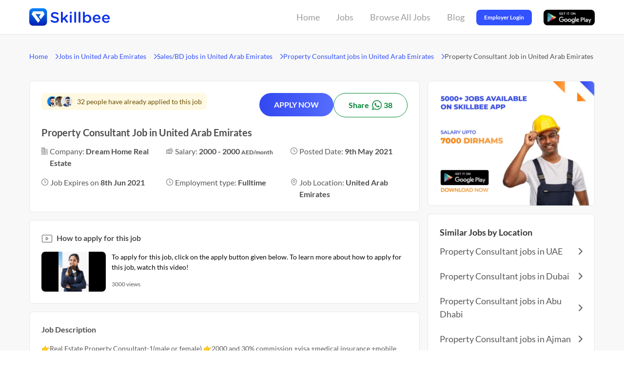

--- FILE ---
content_type: text/html
request_url: https://skillbee.com/ae/job/property-consultant-in-united-arab-emirates-09-05-2021-10-23-56-408
body_size: 17275
content:
<!DOCTYPE html>
<html lang="en">
  <head>
    <meta charset="utf-8" />
    <title>PROPERTY CONSULTANT JOB IN UNITED ARAB EMIRATES (AED 2000) | SKILLBEE</title>
    <meta name="description" content="Apply for Property Consultant Job in United Arab Emirates in Dream Home Real Estate on Skillbee.com. ✔️ Salary: 2000 - 2000 AED ✔️Experience: 1 - 2 year(s) ✔️ Full Time. Register Now." />
    <meta content="width=device-width, initial-scale=1" name="viewport" />
    <meta
      name="keywords"
      content="Property Consultant vacancy in United Arab Emirates, Property Consultant vacancy in United Arab Emirates, Sales/BD vacancy in United Arab Emirates, Sales/BD vacancy in United Arab Emirates, Job vacancies in United Arab Emirates, Job vacancies in United Arab Emirates, Urgent Jobs, High Paying Jobs, Jobs agency, Skillbee jobs"
    />
    <!-- Open Graph data -->
    <meta property="og:title" content="PROPERTY CONSULTANT JOB IN UNITED ARAB EMIRATES (AED 2000) | SKILLBEE" />
    <meta property="og:url" content="https://skillbee.com/ae/job/property-consultant-in-united-arab-emirates-09-05-2021-10-23-56-408" />
    <meta property="og:image" content="/assets/v3/icon.png" />
    <meta property="og:description" content="Apply for Property Consultant Job in United Arab Emirates in Dream Home Real Estate on Skillbee.com. ✔️ Salary: 2000 - 2000 AED ✔️Experience: 1 - 2 year(s) ✔️ Full Time. Register Now." />
    <link rel=”canonical” href="https://skillbee.com/ae/job/property-consultant-in-united-arab-emirates-09-05-2021-10-23-56-408" />
    <link rel="icon" type="image/x-icon" href="/favicon.ico" />

    <link rel="preload" href="/assets/v3/job.css" as="style" />
    <link rel="stylesheet" href="/assets/v3/job.css" />
  </head>
  <body class="font-sans break-word">
  <script type="application/ld+json">
    {"@context":"https://schema.org/","@type":"BreadcrumbList","itemListElement":[{"@type":"ListItem","position":1,"name":"Home","item":"https://skillbee.com"},{"@type":"ListItem","position":2,"name":"Jobs in United Arab Emirates","item":"https://skillbee.com/jobs-in-united-arab-emirates"},{"@type":"ListItem","position":3,"name":"Sales/BD jobs in United Arab Emirates","item":"https://skillbee.com/sales-bd-jobs-in-united-arab-emirates"},{"@type":"ListItem","position":4,"name":"Property Consultant jobs in United Arab Emirates","item":"https://skillbee.com/property-consultant-jobs-in-united-arab-emirates"},{"@type":"ListItem","position":5,"name":"Property Consultant Job in United Arab Emirates"}]}</script>
  <script type="application/ld+json">
    {"@context":"https://schema.org","@type":"FAQPage","mainEntity":[{"@type":"Question","name":"What is a Property Consultant?","acceptedAnswer":{"@type":"Answer","text":"<p>A property consultant is an expert who helps people buy and sell homes. They may work with buyers, sellers, or both. Property consultants often have experience in a specific area of real estate and can provide advice on how to best make your purchase or sale go smoothly.</p>"}},{"@type":"Question","name":"What qualifications are required to become a Property Consultant?","acceptedAnswer":{"@type":"Answer","text":"<p>1. Property Consultant must have at least two years of experience in the real estate industry</p><p>2. Must possess excellent problem solving and communication skills</p><p>3. Experience with Excel is a plus</p><p>4. Proven track record of success working with clients both large and small</p><p>5. Excellent organizational, networking, and public speaking skills</p>"}},{"@type":"Question","name":"What are the skills required to become a Property Consultant?","acceptedAnswer":{"@type":"Answer","text":"<p>1. Knowledge of real estate and property management practices</p><p>2. Strong analytical skills</p><p>3. Proven experience working with clients and teams to deliver outcome-focused solutions</p><p>4. Excellent communication, negotiation, problem solving and coordination abilities</p><p>5. Commitment to quality customer service</p>"}}]}</script>
  <script type="application/ld+json">
    {"@context":"https://schema.org","@type":"JobPosting","title":"Property Consultant Job in United Arab Emirates","description":"👉Real Estate Property Consultant-1(male or female)\n👉2000 and 30% commission +visa +medical insurance +mobile package\n👉minimum 1 year experience\n👉should have uae driving license \n👉Indian or Filipino\n\nbankers street, Dubai\n\n\nHow many openings are there?\nThere is 1 opening for this position.\n\nHow much salary can you expect?\nYour salary will depend on your skills and experience. You can expect a minimum salary of AED 2000, but you could earn up to AED 2000 if you meet the company's requirements.\n\nHow much experience is required for this job?\nThe candidate needs to have at least 1 - 2 year(s) of experience working in a similar position.\n\nWho can apply for this job?\nBoth male and female candidates can apply for this job.\n\nWhich nationality candidates can apply for this job?\nOnly candidates from INDIA, PHILIPPINES can apply for this job.\n\nWhich licenses are required to apply for this job?\nNo licenses are required to apply for this job.\n\nIs a CV required?\nNo, a CV is not mandatory.\n\nWhat is the preferred visa status for this job?\nCandidates do not need a visa to apply for this job.\n\nIs Video Intro required?\nNo, a video intro is not required.\n\nIs it a work from home job or work from office job?\nIt is a work from the office job.\n\nIs accommodation provided by the company?\nNo, the company will not provide accommodation to the candidate.\n\nWill food and transportation be provided by the company?\nNo, the company will not provide food and transportation to the candidate.\n\nWill the company provide free visa to the candidate?\nNo, the company will not provide a free visa to the candidate.\n\nHow can you apply for this job?\nYou can apply for this job on the Skillbee App with just one click. You can directly call HR to schedule your interview.\n\nAbout the company\nDream Home Real Estate is in search of talented and motivated individuals for the post of Property Consultant in their office located in UNITED ARAB EMIRATES. They are a DIRECT COMPANY working to offer services that ensure the highest standards of quality and perfection. \n\nMore about this job\nWhat is a Property Consultant?\nA property consultant is an expert who helps people buy and sell homes. They may work with buyers, sellers, or both. Property consultants often have experience in a specific area of real estate and can provide advice on how to best make your purchase or sale go smoothly.\n\nWhat qualifications are required to become a Property Consultant?\n1. Property Consultant must have at least two years of experience in the real estate industry\n2. Must possess excellent problem solving and communication skills\n3. Experience with Excel is a plus\n4. Proven track record of success working with clients both large and small\n5. Excellent organizational, networking, and public speaking skills\n\nWhat are the skills required to become a Property Consultant?\n1. Knowledge of real estate and property management practices\n2. Strong analytical skills\n3. Proven experience working with clients and teams to deliver outcome-focused solutions\n4. Excellent communication, negotiation, problem solving and coordination abilities\n5. Commitment to quality customer service","identifier":{"@type":"PropertyValue","name":"Dream Home Real Estate","value":"9ee8138cd6dedda3"},"hiringOrganization":{"@type":"Organization","name":"Dream Home Real Estate","logo":""},"industry":"Sales/Bd","employmentType":"FULL_TIME","workHours":"8am-5pm","datePosted":"2021-05-09T10:23:56.425Z","validThrough":"2021-06-07T18:30:00.000Z","jobLocation":{"@type":"Place","address":{"@type":"PostalAddress","streetAddress":"Dubai - United Arab Emirates","addressLocality":"","addressRegion":"","addressCountry":"United Arab Emirates","postalCode":"000000"}},"baseSalary":{"@type":"MonetaryAmount","currency":"AED","value":{"@type":"QuantitativeValue","minValue":2000,"maxValue":2000,"unitText":"MONTH"}},"experienceRequirements":{"@type":"OccupationalExperienceRequirements","monthsOfExperience":12},"responsibilities":"All everyday responsibilities related to Property Consultant are required.","skills":"Essential skills that help you become a successful Property Consultant are all required.","qualifications":"None required"}</script>
  <script type="application/ld+json">
    {"@context":"https://schema.org","@type":"VideoObject","description":"To apply for this job, click on the apply button given below. To learn more about how to apply for this job, watch this video!","duration":"PT49S","embedUrl":"https://www.youtube.com/embed/qR1HRAKnWPk?start=2","name":"How to apply for this job","thumbnailUrl":"/assets/v3/thumbnail.webp","uploadDate":"2021-08-10"}</script>
  <script type="application/ld+json">
    {"@context":"https://schema.org/","@type":"Occupation","name":"Property Consultant","mainEntityOfPage":{"@type":"WebPage","lastReviewed":"2022-09-03T16:19:25.218Z"},"description":"A property consultant is an expert who helps people buy and sell homes. They may work with buyers, sellers, or both. Property consultants often have experience in a specific area of real estate and can provide advice on how to best make your purchase or sale go smoothly.","estimatedSalary":[{"@type":"MonetaryAmountDistribution","name":"base","currency":"AED","duration":"P1M","percentile10":"1000","percentile25":"2500","median":"4000","percentile75":"6250","percentile90":"10000"}],"occupationLocation":[{"@type":"Country","name":"United Arab Emirates"}]}</script>
    <script type="application/ld+json">
    {"@context":"https://schema.org","@type":"SoftwareApplication","name":"Skillbee","operatingSystem":"ANDROID","applicationCategory":"BusinessApplication","aggregateRating":{"@type":"AggregateRating","ratingValue":4.3,"ratingCount":43500},"offers":{"@type":"Offer","price":"0","priceCurrency":"INR"}}</script>
      <div class="flex 2xl:justify-center bg-[#FFFFFF] border-b border-[#E4E4E4]">
      <div
        class="
          flex flex-auto
          justify-between
          items-center
          2xl:px-[152px]
          xl:px-[60px]
          lg:px-[32px]
          md:px-[32px]
          sm:px-[32px]
          xs:px-[16px]
          xxs:px-[16px]
          h-[70px]
          md:h-[60px]
          sm:h-[60px]
          xs:h-[60px]
          xxs:h-[60px]
          max-w-[1440px]
          gap-x-4 gap-y-4
          text-lg text-[#565656]
          break-all
        "
      >
        <a href="https://skillbee.com">
          <img
            class="
              w-[170px]
              h-[36px]
              md:w-[119px] md:h-[25px]
              sm:w-[119px] sm:h-[25px]
              xs:w-[119px] xs:h-[25px]
              xxs:w-[119px] xxs:h-[25px]
            "
            src="/assets/v3/logo-blue.webp"
            alt="Skillbee logo"
          />
        </a>
        <div class="flex justify-center items-center h-[70px]">
          <div class="flex relative justify-center mr-[16px] group h-[70px] w-[65px] md:hidden sm:hidden xs:hidden xxs:hidden">
            <a href="https://skillbee.com/" class="flex justify-center h-full w-full"><button class="ease-in-out duration-300 px-[8px] text-[18px] text-[#9C9C9C] group-hover:text-[#3251FF] group-hover:font-bold">Home</button></a>
            <div class="ease-in-out duration-300 h-[4px] bg-[#3251FF] absolute bottom-[0px] rounded-tl-full rounded-tr-full w-0 group-hover:w-full"></div>
          </div>
          <div class="flex relative justify-center mr-[16px] group-parent h-[70px] w-[53px] md:hidden sm:hidden xs:hidden xxs:hidden" id="jobs-button-container" onmouseenter="setFirstPopLoc(false)" onmouseleave="setFirstPopLoc(true)">
            <a href="/job-search" class="flex justify-center h-full w-full"><button class="ease-in-out duration-300 px-[8px] text-[18px] text-[#9C9C9C] group-parent-hover:text-[#3251FF] group-parent-hover:font-bold">Jobs</button></a>
            <div class="ease-in-out duration-300 h-[4px] bg-[#3251FF] absolute bottom-[0px] rounded-tl-full rounded-tr-full w-0 group-parent-hover:w-full"></div>
            <div
              class="
                top-[70px]
                left-[-325px]
                absolute
                z-10
                w-[385px]
                bg-white
                rounded
                shadow
                py-[20px]
                text-[14px]
                text-[#717171]
                flex
                invisible
                opacity-0
                group-parent-hover:visible
                group-parent-hover:opacity-100
                ease-in-out duration-300"
              data-popper-placement="bottom"
              style="box-shadow: 0px 4px 14px rgba(170, 170, 170, 0.25);"
            >
              <div class="w-[45%] px-[18px]">
                <div class="font-bold">Jobs By Country</div>
                                  <div>
                    <a href="https://skillbee.com/jobs-in-uae" class="hover:text-[#3251FF]">
                      Jobs in UAE                    </a>
                  </div>
                              </div>
              <div class="w-[55%]">
                <div class="font-bold pl-[6px]">Jobs By Popular Locations</div>

                                  <div id="first-pop-loc-container"  class="relative flex group hover:bg-[#F7F7F7] hover:text-[#3251FF] ease-in-out duration-300">
                    <a href="https://skillbee.com/jobs-in-uae" class="flex w-full">
                      <div class="grow cursor-pointer pl-[6px]">Jobs in UAE</div>
                      <img src="/assets/v3/chevron-right.svg" class="mr-[12px] opacity-0 group-hover:opacity-100 ease-in-out duration-300 cursor-pointer" width="6px" alt="right arrow/chevron icon"/>
                    </a>
                    <div
                      class=" absolute right-[-406px] z-10 w-[406px] bg-white rounded max-h-[300px] shadow py-[20px] text-[14px] text-[#717171] flex invisible opacity-0 group-hover:visible group-hover:opacity-100 ease-in-out duration-300 px-[18px] py-[16px] gap-x-[16px]"
                      data-popper-placement="bottom"
                      style="box-shadow: 0px 4px 14px rgba(170, 170, 170, 0.25);"
                    >
                                            <div class="w-[195px]">
                        <div class="font-bold">Jobs By Category</div>
                      
                        <div class="ease-in-out duration-300 leading-[22px]">
                                                      <div class="mt-[4px]">
                              <a href="https://skillbee.com/driver-jobs-in-uae" class="hover:text-[#3251FF] break-word">
                                Driver in UAE                              </a>
                            </div>
                                                      <div class="mt-[4px]">
                              <a href="https://skillbee.com/cleaner-housekeeper-jobs-in-uae" class="hover:text-[#3251FF] break-word">
                                Cleaner/Housekeeper in UAE                              </a>
                            </div>
                                                      <div class="mt-[4px]">
                              <a href="https://skillbee.com/security-guard-jobs-in-uae" class="hover:text-[#3251FF] break-word">
                                Security Guard in UAE                              </a>
                            </div>
                                                      <div class="mt-[4px]">
                              <a href="/ae/jobs-by-category" class="hover:text-[#3251FF] break-word">
                                +47 other categories                              </a>
                            </div>
                                                  </div>
                      </div>
                                            <div class="w-[195px]">
                        <div class="font-bold">Jobs By Title</div>
                      
                        <div class="ease-in-out duration-300 leading-[22px]">
                                                      <div class="mt-[4px]">
                              <a href="https://skillbee.com/security-guard-supervisor-jobs-in-uae" class="hover:text-[#3251FF] break-word">
                                Security Guard Supervisor in UAE                              </a>
                            </div>
                                                      <div class="mt-[4px]">
                              <a href="https://skillbee.com/light-driver-jobs-in-uae" class="hover:text-[#3251FF] break-word">
                                Light Driver in UAE                              </a>
                            </div>
                                                      <div class="mt-[4px]">
                              <a href="https://skillbee.com/car-driver-jobs-in-uae" class="hover:text-[#3251FF] break-word">
                                Car Driver in UAE                              </a>
                            </div>
                                                      <div class="mt-[4px]">
                              <a href="/ae/jobs-by-title" class="hover:text-[#3251FF] break-word">
                                +1389 other titles                              </a>
                            </div>
                                                  </div>
                      </div>
                                          </div>
                  </div>
                                  <div  onmouseenter="setFirstPopLoc(true)" onmouseleave="setFirstPopLoc(false)" class="relative flex group hover:bg-[#F7F7F7] hover:text-[#3251FF] ease-in-out duration-300">
                    <a href="https://skillbee.com/jobs-in-dubai" class="flex w-full">
                      <div class="grow cursor-pointer pl-[6px]">Jobs in Dubai</div>
                      <img src="/assets/v3/chevron-right.svg" class="mr-[12px] opacity-0 group-hover:opacity-100 ease-in-out duration-300 cursor-pointer" width="6px" alt="right arrow/chevron icon"/>
                    </a>
                    <div
                      class=" absolute right-[-406px] z-10 w-[406px] bg-white rounded max-h-[300px] shadow py-[20px] text-[14px] text-[#717171] flex invisible opacity-0 group-hover:visible group-hover:opacity-100 ease-in-out duration-300 px-[18px] py-[16px] gap-x-[16px]"
                      data-popper-placement="bottom"
                      style="box-shadow: 0px 4px 14px rgba(170, 170, 170, 0.25);"
                    >
                                            <div class="w-[195px]">
                        <div class="font-bold">Jobs By Category</div>
                      
                        <div class="ease-in-out duration-300 leading-[22px]">
                                                      <div class="mt-[4px]">
                              <a href="https://skillbee.com/back-office-data-entry-jobs-in-dubai" class="hover:text-[#3251FF] break-word">
                                Back Office/Data Entry in Dubai                              </a>
                            </div>
                                                      <div class="mt-[4px]">
                              <a href="https://skillbee.com/waiter-steward-jobs-in-dubai" class="hover:text-[#3251FF] break-word">
                                Waiter/Steward in Dubai                              </a>
                            </div>
                                                      <div class="mt-[4px]">
                              <a href="https://skillbee.com/warehouse-logistics-jobs-in-dubai" class="hover:text-[#3251FF] break-word">
                                Warehouse/Logistics in Dubai                              </a>
                            </div>
                                                      <div class="mt-[4px]">
                              <a href="/ae/dubai/jobs-by-category" class="hover:text-[#3251FF] break-word">
                                +47 other categories                              </a>
                            </div>
                                                  </div>
                      </div>
                                            <div class="w-[195px]">
                        <div class="font-bold">Jobs By Title</div>
                      
                        <div class="ease-in-out duration-300 leading-[22px]">
                                                      <div class="mt-[4px]">
                              <a href="https://skillbee.com/vehicle-driver-jobs-in-dubai" class="hover:text-[#3251FF] break-word">
                                Vehicle Driver in Dubai                              </a>
                            </div>
                                                      <div class="mt-[4px]">
                              <a href="https://skillbee.com/cleaner-jobs-in-dubai" class="hover:text-[#3251FF] break-word">
                                Cleaner in Dubai                              </a>
                            </div>
                                                      <div class="mt-[4px]">
                              <a href="https://skillbee.com/bus-driver-jobs-in-dubai" class="hover:text-[#3251FF] break-word">
                                Bus Driver in Dubai                              </a>
                            </div>
                                                      <div class="mt-[4px]">
                              <a href="/ae/dubai/jobs-by-title" class="hover:text-[#3251FF] break-word">
                                +1389 other titles                              </a>
                            </div>
                                                  </div>
                      </div>
                                          </div>
                  </div>
                                  <div  onmouseenter="setFirstPopLoc(true)" onmouseleave="setFirstPopLoc(false)" class="relative flex group hover:bg-[#F7F7F7] hover:text-[#3251FF] ease-in-out duration-300">
                    <a href="https://skillbee.com/jobs-in-abu-dhabi" class="flex w-full">
                      <div class="grow cursor-pointer pl-[6px]">Jobs in Abu Dhabi</div>
                      <img src="/assets/v3/chevron-right.svg" class="mr-[12px] opacity-0 group-hover:opacity-100 ease-in-out duration-300 cursor-pointer" width="6px" alt="right arrow/chevron icon"/>
                    </a>
                    <div
                      class=" absolute right-[-406px] z-10 w-[406px] bg-white rounded max-h-[300px] shadow py-[20px] text-[14px] text-[#717171] flex invisible opacity-0 group-hover:visible group-hover:opacity-100 ease-in-out duration-300 px-[18px] py-[16px] gap-x-[16px]"
                      data-popper-placement="bottom"
                      style="box-shadow: 0px 4px 14px rgba(170, 170, 170, 0.25);"
                    >
                                            <div class="w-[195px]">
                        <div class="font-bold">Jobs By Category</div>
                      
                        <div class="ease-in-out duration-300 leading-[22px]">
                                                      <div class="mt-[4px]">
                              <a href="https://skillbee.com/electrician-jobs-in-abu-dhabi" class="hover:text-[#3251FF] break-word">
                                Electrician in Abu Dhabi                              </a>
                            </div>
                                                      <div class="mt-[4px]">
                              <a href="https://skillbee.com/labor-helper-jobs-in-abu-dhabi" class="hover:text-[#3251FF] break-word">
                                Labor/Helper in Abu Dhabi                              </a>
                            </div>
                                                      <div class="mt-[4px]">
                              <a href="https://skillbee.com/cook-chef-jobs-in-abu-dhabi" class="hover:text-[#3251FF] break-word">
                                Cook/Chef in Abu Dhabi                              </a>
                            </div>
                                                      <div class="mt-[4px]">
                              <a href="/ae/abu-dhabi/jobs-by-category" class="hover:text-[#3251FF] break-word">
                                +47 other categories                              </a>
                            </div>
                                                  </div>
                      </div>
                                            <div class="w-[195px]">
                        <div class="font-bold">Jobs By Title</div>
                      
                        <div class="ease-in-out duration-300 leading-[22px]">
                                                      <div class="mt-[4px]">
                              <a href="https://skillbee.com/bike-rider-jobs-in-abu-dhabi" class="hover:text-[#3251FF] break-word">
                                Bike Rider in Abu Dhabi                              </a>
                            </div>
                                                      <div class="mt-[4px]">
                              <a href="https://skillbee.com/building-electrician-jobs-in-abu-dhabi" class="hover:text-[#3251FF] break-word">
                                Building Electrician in Abu Dhabi                              </a>
                            </div>
                                                      <div class="mt-[4px]">
                              <a href="https://skillbee.com/company-driver-jobs-in-abu-dhabi" class="hover:text-[#3251FF] break-word">
                                Company Driver in Abu Dhabi                              </a>
                            </div>
                                                      <div class="mt-[4px]">
                              <a href="/ae/abu-dhabi/jobs-by-title" class="hover:text-[#3251FF] break-word">
                                +1389 other titles                              </a>
                            </div>
                                                  </div>
                      </div>
                                          </div>
                  </div>
                                  <div  onmouseenter="setFirstPopLoc(true)" onmouseleave="setFirstPopLoc(false)" class="relative flex group hover:bg-[#F7F7F7] hover:text-[#3251FF] ease-in-out duration-300">
                    <a href="https://skillbee.com/jobs-in-ajman" class="flex w-full">
                      <div class="grow cursor-pointer pl-[6px]">Jobs in Ajman</div>
                      <img src="/assets/v3/chevron-right.svg" class="mr-[12px] opacity-0 group-hover:opacity-100 ease-in-out duration-300 cursor-pointer" width="6px" alt="right arrow/chevron icon"/>
                    </a>
                    <div
                      class=" absolute right-[-406px] z-10 w-[406px] bg-white rounded max-h-[300px] shadow py-[20px] text-[14px] text-[#717171] flex invisible opacity-0 group-hover:visible group-hover:opacity-100 ease-in-out duration-300 px-[18px] py-[16px] gap-x-[16px]"
                      data-popper-placement="bottom"
                      style="box-shadow: 0px 4px 14px rgba(170, 170, 170, 0.25);"
                    >
                                            <div class="w-[195px]">
                        <div class="font-bold">Jobs By Category</div>
                      
                        <div class="ease-in-out duration-300 leading-[22px]">
                                                      <div class="mt-[4px]">
                              <a href="https://skillbee.com/cleaner-housekeeper-jobs-in-ajman" class="hover:text-[#3251FF] break-word">
                                Cleaner/Housekeeper in Ajman                              </a>
                            </div>
                                                      <div class="mt-[4px]">
                              <a href="https://skillbee.com/hotel-staff-jobs-in-ajman" class="hover:text-[#3251FF] break-word">
                                Hotel Staff in Ajman                              </a>
                            </div>
                                                      <div class="mt-[4px]">
                              <a href="https://skillbee.com/delivery-jobs-in-ajman" class="hover:text-[#3251FF] break-word">
                                Delivery in Ajman                              </a>
                            </div>
                                                      <div class="mt-[4px]">
                              <a href="/ae/ajman/jobs-by-category" class="hover:text-[#3251FF] break-word">
                                +47 other categories                              </a>
                            </div>
                                                  </div>
                      </div>
                                            <div class="w-[195px]">
                        <div class="font-bold">Jobs By Title</div>
                      
                        <div class="ease-in-out duration-300 leading-[22px]">
                                                      <div class="mt-[4px]">
                              <a href="https://skillbee.com/packing-helper-jobs-in-ajman" class="hover:text-[#3251FF] break-word">
                                Packing Helper in Ajman                              </a>
                            </div>
                                                      <div class="mt-[4px]">
                              <a href="https://skillbee.com/electrical-technician-jobs-in-ajman" class="hover:text-[#3251FF] break-word">
                                Electrical Technician in Ajman                              </a>
                            </div>
                                                      <div class="mt-[4px]">
                              <a href="https://skillbee.com/waiter-jobs-in-ajman" class="hover:text-[#3251FF] break-word">
                                Waiter in Ajman                              </a>
                            </div>
                                                      <div class="mt-[4px]">
                              <a href="/ae/ajman/jobs-by-title" class="hover:text-[#3251FF] break-word">
                                +1389 other titles                              </a>
                            </div>
                                                  </div>
                      </div>
                                          </div>
                  </div>
                                  <div  onmouseenter="setFirstPopLoc(true)" onmouseleave="setFirstPopLoc(false)" class="relative flex group hover:bg-[#F7F7F7] hover:text-[#3251FF] ease-in-out duration-300">
                    <a href="https://skillbee.com/jobs-in-sharjah" class="flex w-full">
                      <div class="grow cursor-pointer pl-[6px]">Jobs in Sharjah</div>
                      <img src="/assets/v3/chevron-right.svg" class="mr-[12px] opacity-0 group-hover:opacity-100 ease-in-out duration-300 cursor-pointer" width="6px" alt="right arrow/chevron icon"/>
                    </a>
                    <div
                      class=" absolute right-[-406px] z-10 w-[406px] bg-white rounded max-h-[300px] shadow py-[20px] text-[14px] text-[#717171] flex invisible opacity-0 group-hover:visible group-hover:opacity-100 ease-in-out duration-300 px-[18px] py-[16px] gap-x-[16px]"
                      data-popper-placement="bottom"
                      style="box-shadow: 0px 4px 14px rgba(170, 170, 170, 0.25);"
                    >
                                            <div class="w-[195px]">
                        <div class="font-bold">Jobs By Category</div>
                      
                        <div class="ease-in-out duration-300 leading-[22px]">
                                                      <div class="mt-[4px]">
                              <a href="https://skillbee.com/accountant-jobs-in-sharjah" class="hover:text-[#3251FF] break-word">
                                Accountant in Sharjah                              </a>
                            </div>
                                                      <div class="mt-[4px]">
                              <a href="https://skillbee.com/engineer-jobs-in-sharjah" class="hover:text-[#3251FF] break-word">
                                Engineer in Sharjah                              </a>
                            </div>
                                                      <div class="mt-[4px]">
                              <a href="https://skillbee.com/security-guard-jobs-in-sharjah" class="hover:text-[#3251FF] break-word">
                                Security Guard in Sharjah                              </a>
                            </div>
                                                      <div class="mt-[4px]">
                              <a href="/ae/sharjah/jobs-by-category" class="hover:text-[#3251FF] break-word">
                                +47 other categories                              </a>
                            </div>
                                                  </div>
                      </div>
                                            <div class="w-[195px]">
                        <div class="font-bold">Jobs By Title</div>
                      
                        <div class="ease-in-out duration-300 leading-[22px]">
                                                      <div class="mt-[4px]">
                              <a href="https://skillbee.com/heavy-driver-jobs-in-sharjah" class="hover:text-[#3251FF] break-word">
                                Heavy Driver in Sharjah                              </a>
                            </div>
                                                      <div class="mt-[4px]">
                              <a href="https://skillbee.com/office-boy-jobs-in-sharjah" class="hover:text-[#3251FF] break-word">
                                Office Boy in Sharjah                              </a>
                            </div>
                                                      <div class="mt-[4px]">
                              <a href="https://skillbee.com/civil-engineer-jobs-in-sharjah" class="hover:text-[#3251FF] break-word">
                                Civil Engineer in Sharjah                              </a>
                            </div>
                                                      <div class="mt-[4px]">
                              <a href="/ae/sharjah/jobs-by-title" class="hover:text-[#3251FF] break-word">
                                +1389 other titles                              </a>
                            </div>
                                                  </div>
                      </div>
                                          </div>
                  </div>
                                  <div  onmouseenter="setFirstPopLoc(true)" onmouseleave="setFirstPopLoc(false)" class="relative flex group hover:bg-[#F7F7F7] hover:text-[#3251FF] ease-in-out duration-300">
                    <a href="https://skillbee.com/jobs-in-ras-al-khaimah" class="flex w-full">
                      <div class="grow cursor-pointer pl-[6px]">Jobs in Ras Al-Khaimah</div>
                      <img src="/assets/v3/chevron-right.svg" class="mr-[12px] opacity-0 group-hover:opacity-100 ease-in-out duration-300 cursor-pointer" width="6px" alt="right arrow/chevron icon"/>
                    </a>
                    <div
                      class=" absolute right-[-406px] z-10 w-[406px] bg-white rounded max-h-[300px] shadow py-[20px] text-[14px] text-[#717171] flex invisible opacity-0 group-hover:visible group-hover:opacity-100 ease-in-out duration-300 px-[18px] py-[16px] gap-x-[16px]"
                      data-popper-placement="bottom"
                      style="box-shadow: 0px 4px 14px rgba(170, 170, 170, 0.25);"
                    >
                                            <div class="w-[195px]">
                        <div class="font-bold">Jobs By Category</div>
                      
                        <div class="ease-in-out duration-300 leading-[22px]">
                                                      <div class="mt-[4px]">
                              <a href="https://skillbee.com/driver-jobs-in-ras-al-khaimah" class="hover:text-[#3251FF] break-word">
                                Driver in Ras Al-Khaimah                              </a>
                            </div>
                                                      <div class="mt-[4px]">
                              <a href="https://skillbee.com/welder-jobs-in-ras-al-khaimah" class="hover:text-[#3251FF] break-word">
                                Welder in Ras Al-Khaimah                              </a>
                            </div>
                                                      <div class="mt-[4px]">
                              <a href="https://skillbee.com/labor-helper-jobs-in-ras-al-khaimah" class="hover:text-[#3251FF] break-word">
                                Labor/Helper in Ras Al-Khaimah                              </a>
                            </div>
                                                      <div class="mt-[4px]">
                              <a href="/ae/ras-al-khaimah/jobs-by-category" class="hover:text-[#3251FF] break-word">
                                +47 other categories                              </a>
                            </div>
                                                  </div>
                      </div>
                                            <div class="w-[195px]">
                        <div class="font-bold">Jobs By Title</div>
                      
                        <div class="ease-in-out duration-300 leading-[22px]">
                                                      <div class="mt-[4px]">
                              <a href="https://skillbee.com/accounts-admin-jobs-in-ras-al-khaimah" class="hover:text-[#3251FF] break-word">
                                Accounts Admin in Ras Al-Khaimah                              </a>
                            </div>
                                                      <div class="mt-[4px]">
                              <a href="https://skillbee.com/civil-engineer-jobs-in-ras-al-khaimah" class="hover:text-[#3251FF] break-word">
                                Civil Engineer in Ras Al-Khaimah                              </a>
                            </div>
                                                      <div class="mt-[4px]">
                              <a href="https://skillbee.com/security-officer-jobs-in-ras-al-khaimah" class="hover:text-[#3251FF] break-word">
                                Security Officer in Ras Al-Khaimah                              </a>
                            </div>
                                                      <div class="mt-[4px]">
                              <a href="/ae/ras-al-khaimah/jobs-by-title" class="hover:text-[#3251FF] break-word">
                                +1389 other titles                              </a>
                            </div>
                                                  </div>
                      </div>
                                          </div>
                  </div>
                                  <div  onmouseenter="setFirstPopLoc(true)" onmouseleave="setFirstPopLoc(false)" class="relative flex group hover:bg-[#F7F7F7] hover:text-[#3251FF] ease-in-out duration-300">
                    <a href="https://skillbee.com/jobs-in-umm-al-quwain" class="flex w-full">
                      <div class="grow cursor-pointer pl-[6px]">Jobs in Umm Al-Quwain</div>
                      <img src="/assets/v3/chevron-right.svg" class="mr-[12px] opacity-0 group-hover:opacity-100 ease-in-out duration-300 cursor-pointer" width="6px" alt="right arrow/chevron icon"/>
                    </a>
                    <div
                      class=" absolute right-[-406px] z-10 w-[406px] bg-white rounded max-h-[300px] shadow py-[20px] text-[14px] text-[#717171] flex invisible opacity-0 group-hover:visible group-hover:opacity-100 ease-in-out duration-300 px-[18px] py-[16px] gap-x-[16px]"
                      data-popper-placement="bottom"
                      style="box-shadow: 0px 4px 14px rgba(170, 170, 170, 0.25);"
                    >
                                            <div class="w-[195px]">
                        <div class="font-bold">Jobs By Category</div>
                      
                        <div class="ease-in-out duration-300 leading-[22px]">
                                                      <div class="mt-[4px]">
                              <a href="https://skillbee.com/carpenter-jobs-in-umm-al-quwain" class="hover:text-[#3251FF] break-word">
                                Carpenter in Umm Al-Quwain                              </a>
                            </div>
                                                      <div class="mt-[4px]">
                              <a href="https://skillbee.com/electrician-jobs-in-umm-al-quwain" class="hover:text-[#3251FF] break-word">
                                Electrician in Umm Al-Quwain                              </a>
                            </div>
                                                      <div class="mt-[4px]">
                              <a href="https://skillbee.com/welder-jobs-in-umm-al-quwain" class="hover:text-[#3251FF] break-word">
                                Welder in Umm Al-Quwain                              </a>
                            </div>
                                                      <div class="mt-[4px]">
                              <a href="/ae/umm-al-quwain/jobs-by-category" class="hover:text-[#3251FF] break-word">
                                +47 other categories                              </a>
                            </div>
                                                  </div>
                      </div>
                                            <div class="w-[195px]">
                        <div class="font-bold">Jobs By Title</div>
                      
                        <div class="ease-in-out duration-300 leading-[22px]">
                                                      <div class="mt-[4px]">
                              <a href="https://skillbee.com/auto-driver-jobs-in-umm-al-quwain" class="hover:text-[#3251FF] break-word">
                                Auto Driver in Umm Al-Quwain                              </a>
                            </div>
                                                      <div class="mt-[4px]">
                              <a href="https://skillbee.com/cleaner-jobs-in-umm-al-quwain" class="hover:text-[#3251FF] break-word">
                                Cleaner in Umm Al-Quwain                              </a>
                            </div>
                                                      <div class="mt-[4px]">
                              <a href="https://skillbee.com/bus-driver-jobs-in-umm-al-quwain" class="hover:text-[#3251FF] break-word">
                                Bus Driver in Umm Al-Quwain                              </a>
                            </div>
                                                      <div class="mt-[4px]">
                              <a href="/ae/umm-al-quwain/jobs-by-title" class="hover:text-[#3251FF] break-word">
                                +1389 other titles                              </a>
                            </div>
                                                  </div>
                      </div>
                                          </div>
                  </div>
                                  <div  onmouseenter="setFirstPopLoc(true)" onmouseleave="setFirstPopLoc(false)" class="relative flex group hover:bg-[#F7F7F7] hover:text-[#3251FF] ease-in-out duration-300">
                    <a href="https://skillbee.com/jobs-in-fujairah" class="flex w-full">
                      <div class="grow cursor-pointer pl-[6px]">Jobs in Fujairah</div>
                      <img src="/assets/v3/chevron-right.svg" class="mr-[12px] opacity-0 group-hover:opacity-100 ease-in-out duration-300 cursor-pointer" width="6px" alt="right arrow/chevron icon"/>
                    </a>
                    <div
                      class=" absolute right-[-406px] z-10 w-[406px] bg-white rounded max-h-[300px] shadow py-[20px] text-[14px] text-[#717171] flex invisible opacity-0 group-hover:visible group-hover:opacity-100 ease-in-out duration-300 px-[18px] py-[16px] gap-x-[16px]"
                      data-popper-placement="bottom"
                      style="box-shadow: 0px 4px 14px rgba(170, 170, 170, 0.25);"
                    >
                                            <div class="w-[195px]">
                        <div class="font-bold">Jobs By Category</div>
                      
                        <div class="ease-in-out duration-300 leading-[22px]">
                                                      <div class="mt-[4px]">
                              <a href="https://skillbee.com/heavy-equipment-jobs-in-fujairah" class="hover:text-[#3251FF] break-word">
                                Heavy Equipment in Fujairah                              </a>
                            </div>
                                                      <div class="mt-[4px]">
                              <a href="https://skillbee.com/driver-jobs-in-fujairah" class="hover:text-[#3251FF] break-word">
                                Driver in Fujairah                              </a>
                            </div>
                                                      <div class="mt-[4px]">
                              <a href="https://skillbee.com/engineer-jobs-in-fujairah" class="hover:text-[#3251FF] break-word">
                                Engineer in Fujairah                              </a>
                            </div>
                                                      <div class="mt-[4px]">
                              <a href="/ae/fujairah/jobs-by-category" class="hover:text-[#3251FF] break-word">
                                +47 other categories                              </a>
                            </div>
                                                  </div>
                      </div>
                                            <div class="w-[195px]">
                        <div class="font-bold">Jobs By Title</div>
                      
                        <div class="ease-in-out duration-300 leading-[22px]">
                                                      <div class="mt-[4px]">
                              <a href="https://skillbee.com/accounts-assistant-jobs-in-fujairah" class="hover:text-[#3251FF] break-word">
                                Accounts Assistant in Fujairah                              </a>
                            </div>
                                                      <div class="mt-[4px]">
                              <a href="https://skillbee.com/watchman-jobs-in-fujairah" class="hover:text-[#3251FF] break-word">
                                Watchman in Fujairah                              </a>
                            </div>
                                                      <div class="mt-[4px]">
                              <a href="https://skillbee.com/light-driver-jobs-in-fujairah" class="hover:text-[#3251FF] break-word">
                                Light Driver in Fujairah                              </a>
                            </div>
                                                      <div class="mt-[4px]">
                              <a href="/ae/fujairah/jobs-by-title" class="hover:text-[#3251FF] break-word">
                                +1389 other titles                              </a>
                            </div>
                                                  </div>
                      </div>
                                          </div>
                  </div>
                                
                
              </div>
            </div>
          </div>
          <div class="group flex relative justify-center mr-[16px] h-[70px] w-[143px] md:hidden sm:hidden xs:hidden xxs:hidden">
            <a href="/browse-jobs" class="flex justify-center h-full w-full"><button class="ease-in-out duration-300 px-[8px] text-[18px] text-[#9C9C9C] group-hover:text-[#3251FF] group-hover:font-bold">Browse All Jobs</button></a>
            <div class="ease-in-out duration-300 h-[4px] bg-[#3251FF] absolute bottom-[0px] rounded-tl-full rounded-tr-full w-0 group-hover:w-full"></div>
            <div
              class="
                top-[70px]
                right-[0px]
                absolute
                z-10
                w-[232px]
                bg-white
                rounded
                shadow
                p-[20px]
                text-[14px]
                leading-[36px]
                text-[#717171]
                invisible
                opacity-0
                group-hover:visible
                group-hover:opacity-100
                ease-in-out duration-300"
              data-popper-placement="bottom"
              style="box-shadow: 0px 4px 14px rgba(170, 170, 170, 0.25);"
            >
                              <div>
                  <a href="/jobs-by-location" class="hover:text-[#3251FF]">
                    Browse Jobs by Location                  </a>
                </div>
                              <div>
                  <a href="/jobs-by-category" class="hover:text-[#3251FF]">
                    Browse Jobs by Category                  </a>
                </div>
                              <div>
                  <a href="/jobs-by-title" class="hover:text-[#3251FF]">
                    Browse Jobs by Title                  </a>
                </div>
                          </div>
          </div>
          <div class="group flex relative justify-center mr-[16px] group-parent h-[70px] w-[53px] md:hidden sm:hidden xs:hidden xxs:hidden">
            <a href="https://skillbee.com/blog" class="flex justify-center h-full w-full">
              <button class="px-[8px] text-[18px] text-[#9C9C9C] group-hover:text-[#3251FF] group-hover:font-bold">
                Blog
              </button>
            </a>
          </div>
          <a
            href="https://employer.skillbee.com/"
            class="md:hidden sm:hidden xs:hidden xxs:hidden"
          >
            <button class="bg-[#3251FF] px-[16px] rounded-[8px] leading-[32px] text-[#FFF] font-bold text-[12px] mr-[24px]">Employer Login</button>
          </a>
          <a
            href="https://sklb.app/googleplay"
            class="md:hidden sm:hidden xs:hidden xxs:hidden"
          >
            <img
              class="w-[105px] h-[32px] rounded-[8px] mt-[1px]"
              src="https://skillbee.com/common/assets/playstore.webp"
              alt="get it on Google Play"
            />
          </a>
          <button
            onclick="setIsDrawerOpen(true)"
            class="hidden md:inline-block sm:inline-block xs:inline-block xxs:inline-block"
          >
            <img src="/assets/v3/meat.svg" alt="meat icon"/>
          </button>
        </div>
      </div>
    </div>
    <script>
      var isDrawerOpen = false;
      var isSubpageOpen = false;
      function setIsDrawerOpen(bool){
        var el = document.getElementById('nav-drawer')
        var mask = document.getElementById('nav-drawer-mask')
        if (isDrawerOpen){
          mask.classList.add('invisible','opacity-0')
          mask.classList.remove('visible','opacity-20')
          el.classList.add('translate-x-full')
          el.classList.remove('translate-x-0')
          if (isSubpageOpen){
            setIsSubpageOpen(false)
          }
        } else {
          mask.classList.add('visible','opacity-20')
          mask.classList.remove('invisible','opacity-0')
          el.classList.add('translate-x-0')
          el.classList.remove('translate-x-full')
        }
        isDrawerOpen = !isDrawerOpen;
      }
      function setIsSubpageOpen(bool){
        var el = document.getElementById('nav-drawer-2')
        if (isSubpageOpen){
          el.classList.add('translate-x-full')
          el.classList.remove('translate-x-0')
        } else {
          el.classList.add('translate-x-0')
          el.classList.remove('translate-x-full')
        }
        isSubpageOpen = !isSubpageOpen;
      }
      function setSubpageContent(title, arr){
        if (!arr || !title) return;
        var elTitle = document.getElementById('nav-drawer-2-title')
        var elContent = document.getElementById('nav-drawer-2-content')
        elTitle.innerHTML = title;
        var elContentHTML = '';
        for (var i = 0; i < arr.length; i = i + 1){
          var curr = arr[i];
          if (!curr.children){
            elContentHTML = elContentHTML + '<div class="flex pl-[30px] pr-[20px] mt-[24px]"><a href="' + curr.link + '" class="flex grow"><div class="grow cursor-pointer">' + curr.text + '</div><img src="/assets/v3/chevron-right-white.svg" class="cursor-pointer" width="6px" alt="right arrow/chevron icon"/></a></div>';
          } else {
            elContentHTML = elContentHTML + '<div class="flex pl-[30px] pr-[20px] mt-[24px] justify-center items-stretch"><div><a href="' + curr.link + '">' + curr.text + '</a></div><div class="grow flex justify-end items-center min-w-[6px]cursor-pointer" onclick="this.getElementsByTagName(\'img\')[0].classList.toggle(\'rotate-90\'); this.parentElement.nextElementSibling.classList.toggle(\'hidden\');"><img src="/assets/v3/chevron-right-white.svg" class="ease-in-out duration-300 cursor-pointer" width="6px" alt="right arrow/chevron icon"/></div></div><div class="hidden pl-[40px] pt-[8px] leading-[36px]">'
            for (var j = 0; j < curr.children.length; j = j + 1){
              var child = curr.children[j];
              if (child.isSeparator){
                elContentHTML = elContentHTML + '<div class="text-[#717171] mt-[12px] leading-[22px]">' + child.text + '</div>'
              } else {
                elContentHTML = elContentHTML + '<div class="leading-[22px] mt-[12px]"><a href="' + child.link + '">' + child.text + '</a></div>'
              }
            }
            elContentHTML = elContentHTML + '</div>';
          }
        }
        elContent.innerHTML = elContentHTML;
      }
      function setFirstPopLoc(shouldClose) {
        var el = document.getElementById('first-pop-loc-container')
        var arrow = el.getElementsByTagName('img')[0]
        var subcontainer = el.getElementsByTagName('div')[1]
        if (shouldClose) {
          el.classList.remove('bg-[#F7F7F7]', 'text-[#3251FF]')
          arrow.classList.remove('opacity-100')
          arrow.classList.add('opacity-0')
          subcontainer.classList.remove('opacity-100')
          subcontainer.classList.add('opacity-0')
          subcontainer.classList.remove('visible')
          subcontainer.classList.add('invisible')
        } else {
          el.classList.add('bg-[#F7F7F7]', 'text-[#3251FF]')
          arrow.classList.add('opacity-100')
          arrow.classList.remove('opacity-0')
          subcontainer.classList.add('opacity-100')
          subcontainer.classList.remove('opacity-0')
          subcontainer.classList.add('visible')
          subcontainer.classList.remove('invisible')
        }
      }
    </script>
    <button id="nav-drawer-mask" onclick="setIsDrawerOpen(false)" class="ease-in-out duration-300 top-0 right-0 w-[100vw] bg-[#000] fixed h-full z-[20] invisible opacity-0"></button>
    <div id="nav-drawer" class="flex flex-col ease-in-out duration-300 top-0 right-0 w-[257px] bg-[#333] text-white text-[16px] fixed h-full z-[20] translate-x-full">
      <div class="flex pl-[30px] pr-[20px] mt-[48px]">
        <a href="https://skillbee.com/" class="flex grow">
          <div class="grow cursor-pointer">Home</div>
          <img src="/assets/v3/chevron-right-white.svg" class="cursor-pointer" width="6px" alt="right arrow/chevron icon"/>
        </a>
      </div>
      <div class="flex pl-[30px] pr-[20px] mt-[24px]">
        <div class="cursor-pointer">
          <a href="/job-search">Jobs</a>
        </div>
        <div class="grow flex justify-end items-center h-full" onclick="this.parentElement.getElementsByTagName('img')[0].classList.toggle('rotate-90'); this.parentElement.nextElementSibling.classList.toggle('hidden');">
          <img src="/assets/v3/chevron-right-white.svg" class="ease-in-out duration-300 cursor-pointer" width="6px"
            alt="right arrow/chevron icon" />
        </div>
      </div>
      <div class="hidden pl-[40px] pt-[8px] leading-[36px]">
        <button class="block" onclick='setSubpageContent("Jobs By Country",  [{"text":"Jobs in UAE","link":"https://skillbee.com/jobs-in-uae"}]);setIsSubpageOpen(true)'>Jobs By Country</button>
        <button class="block" onclick='setSubpageContent("Jobs By Popular Locations", [{"text":"Jobs in UAE","link":"https://skillbee.com/jobs-in-uae","children":[{"isSeparator":true,"text":"Jobs By Category"},{"text":"Driver in UAE","link":"https://skillbee.com/driver-jobs-in-uae"},{"text":"Cleaner/Housekeeper in UAE","link":"https://skillbee.com/cleaner-housekeeper-jobs-in-uae"},{"text":"Security Guard in UAE","link":"https://skillbee.com/security-guard-jobs-in-uae"},{"text":"+47 other categories","link":"/ae/jobs-by-category"},{"isSeparator":true,"text":"Jobs By Title"},{"text":"Security Guard Supervisor in UAE","link":"https://skillbee.com/security-guard-supervisor-jobs-in-uae"},{"text":"Light Driver in UAE","link":"https://skillbee.com/light-driver-jobs-in-uae"},{"text":"Car Driver in UAE","link":"https://skillbee.com/car-driver-jobs-in-uae"},{"text":"+1389 other titles","link":"/ae/jobs-by-title"}]},{"text":"Jobs in Dubai","link":"https://skillbee.com/jobs-in-dubai","children":[{"isSeparator":true,"text":"Jobs By Category"},{"text":"Back Office/Data Entry in Dubai","link":"https://skillbee.com/back-office-data-entry-jobs-in-dubai"},{"text":"Waiter/Steward in Dubai","link":"https://skillbee.com/waiter-steward-jobs-in-dubai"},{"text":"Warehouse/Logistics in Dubai","link":"https://skillbee.com/warehouse-logistics-jobs-in-dubai"},{"text":"+47 other categories","link":"/ae/dubai/jobs-by-category"},{"isSeparator":true,"text":"Jobs By Title"},{"text":"Vehicle Driver in Dubai","link":"https://skillbee.com/vehicle-driver-jobs-in-dubai"},{"text":"Cleaner in Dubai","link":"https://skillbee.com/cleaner-jobs-in-dubai"},{"text":"Bus Driver in Dubai","link":"https://skillbee.com/bus-driver-jobs-in-dubai"},{"text":"+1389 other titles","link":"/ae/dubai/jobs-by-title"}]},{"text":"Jobs in Abu Dhabi","link":"https://skillbee.com/jobs-in-abu-dhabi","children":[{"isSeparator":true,"text":"Jobs By Category"},{"text":"Electrician in Abu Dhabi","link":"https://skillbee.com/electrician-jobs-in-abu-dhabi"},{"text":"Labor/Helper in Abu Dhabi","link":"https://skillbee.com/labor-helper-jobs-in-abu-dhabi"},{"text":"Cook/Chef in Abu Dhabi","link":"https://skillbee.com/cook-chef-jobs-in-abu-dhabi"},{"text":"+47 other categories","link":"/ae/abu-dhabi/jobs-by-category"},{"isSeparator":true,"text":"Jobs By Title"},{"text":"Bike Rider in Abu Dhabi","link":"https://skillbee.com/bike-rider-jobs-in-abu-dhabi"},{"text":"Building Electrician in Abu Dhabi","link":"https://skillbee.com/building-electrician-jobs-in-abu-dhabi"},{"text":"Company Driver in Abu Dhabi","link":"https://skillbee.com/company-driver-jobs-in-abu-dhabi"},{"text":"+1389 other titles","link":"/ae/abu-dhabi/jobs-by-title"}]},{"text":"Jobs in Ajman","link":"https://skillbee.com/jobs-in-ajman","children":[{"isSeparator":true,"text":"Jobs By Category"},{"text":"Cleaner/Housekeeper in Ajman","link":"https://skillbee.com/cleaner-housekeeper-jobs-in-ajman"},{"text":"Hotel Staff in Ajman","link":"https://skillbee.com/hotel-staff-jobs-in-ajman"},{"text":"Delivery in Ajman","link":"https://skillbee.com/delivery-jobs-in-ajman"},{"text":"+47 other categories","link":"/ae/ajman/jobs-by-category"},{"isSeparator":true,"text":"Jobs By Title"},{"text":"Packing Helper in Ajman","link":"https://skillbee.com/packing-helper-jobs-in-ajman"},{"text":"Electrical Technician in Ajman","link":"https://skillbee.com/electrical-technician-jobs-in-ajman"},{"text":"Waiter in Ajman","link":"https://skillbee.com/waiter-jobs-in-ajman"},{"text":"+1389 other titles","link":"/ae/ajman/jobs-by-title"}]},{"text":"Jobs in Sharjah","link":"https://skillbee.com/jobs-in-sharjah","children":[{"isSeparator":true,"text":"Jobs By Category"},{"text":"Accountant in Sharjah","link":"https://skillbee.com/accountant-jobs-in-sharjah"},{"text":"Engineer in Sharjah","link":"https://skillbee.com/engineer-jobs-in-sharjah"},{"text":"Security Guard in Sharjah","link":"https://skillbee.com/security-guard-jobs-in-sharjah"},{"text":"+47 other categories","link":"/ae/sharjah/jobs-by-category"},{"isSeparator":true,"text":"Jobs By Title"},{"text":"Heavy Driver in Sharjah","link":"https://skillbee.com/heavy-driver-jobs-in-sharjah"},{"text":"Office Boy in Sharjah","link":"https://skillbee.com/office-boy-jobs-in-sharjah"},{"text":"Civil Engineer in Sharjah","link":"https://skillbee.com/civil-engineer-jobs-in-sharjah"},{"text":"+1389 other titles","link":"/ae/sharjah/jobs-by-title"}]},{"text":"Jobs in Ras Al-Khaimah","link":"https://skillbee.com/jobs-in-ras-al-khaimah","children":[{"isSeparator":true,"text":"Jobs By Category"},{"text":"Driver in Ras Al-Khaimah","link":"https://skillbee.com/driver-jobs-in-ras-al-khaimah"},{"text":"Welder in Ras Al-Khaimah","link":"https://skillbee.com/welder-jobs-in-ras-al-khaimah"},{"text":"Labor/Helper in Ras Al-Khaimah","link":"https://skillbee.com/labor-helper-jobs-in-ras-al-khaimah"},{"text":"+47 other categories","link":"/ae/ras-al-khaimah/jobs-by-category"},{"isSeparator":true,"text":"Jobs By Title"},{"text":"Accounts Admin in Ras Al-Khaimah","link":"https://skillbee.com/accounts-admin-jobs-in-ras-al-khaimah"},{"text":"Civil Engineer in Ras Al-Khaimah","link":"https://skillbee.com/civil-engineer-jobs-in-ras-al-khaimah"},{"text":"Security Officer in Ras Al-Khaimah","link":"https://skillbee.com/security-officer-jobs-in-ras-al-khaimah"},{"text":"+1389 other titles","link":"/ae/ras-al-khaimah/jobs-by-title"}]},{"text":"Jobs in Umm Al-Quwain","link":"https://skillbee.com/jobs-in-umm-al-quwain","children":[{"isSeparator":true,"text":"Jobs By Category"},{"text":"Carpenter in Umm Al-Quwain","link":"https://skillbee.com/carpenter-jobs-in-umm-al-quwain"},{"text":"Electrician in Umm Al-Quwain","link":"https://skillbee.com/electrician-jobs-in-umm-al-quwain"},{"text":"Welder in Umm Al-Quwain","link":"https://skillbee.com/welder-jobs-in-umm-al-quwain"},{"text":"+47 other categories","link":"/ae/umm-al-quwain/jobs-by-category"},{"isSeparator":true,"text":"Jobs By Title"},{"text":"Auto Driver in Umm Al-Quwain","link":"https://skillbee.com/auto-driver-jobs-in-umm-al-quwain"},{"text":"Cleaner in Umm Al-Quwain","link":"https://skillbee.com/cleaner-jobs-in-umm-al-quwain"},{"text":"Bus Driver in Umm Al-Quwain","link":"https://skillbee.com/bus-driver-jobs-in-umm-al-quwain"},{"text":"+1389 other titles","link":"/ae/umm-al-quwain/jobs-by-title"}]},{"text":"Jobs in Fujairah","link":"https://skillbee.com/jobs-in-fujairah","children":[{"isSeparator":true,"text":"Jobs By Category"},{"text":"Heavy Equipment in Fujairah","link":"https://skillbee.com/heavy-equipment-jobs-in-fujairah"},{"text":"Driver in Fujairah","link":"https://skillbee.com/driver-jobs-in-fujairah"},{"text":"Engineer in Fujairah","link":"https://skillbee.com/engineer-jobs-in-fujairah"},{"text":"+47 other categories","link":"/ae/fujairah/jobs-by-category"},{"isSeparator":true,"text":"Jobs By Title"},{"text":"Accounts Assistant in Fujairah","link":"https://skillbee.com/accounts-assistant-jobs-in-fujairah"},{"text":"Watchman in Fujairah","link":"https://skillbee.com/watchman-jobs-in-fujairah"},{"text":"Light Driver in Fujairah","link":"https://skillbee.com/light-driver-jobs-in-fujairah"},{"text":"+1389 other titles","link":"/ae/fujairah/jobs-by-title"}]}]);setIsSubpageOpen(true)'>Jobs By Popular Locations</button>
      </div>
      <div class="flex pl-[30px] pr-[20px] mt-[24px]">
        <div class="cursor-pointer">
          <a href="/browse-jobs">Browse All Jobs</a>
        </div>
        <div class="grow flex justify-end items-center" onclick="this.parentElement.getElementsByTagName('img')[0].classList.toggle('rotate-90'); this.parentElement.nextElementSibling.classList.toggle('hidden');">
          <img src="/assets/v3/chevron-right-white.svg" class="ease-in-out duration-300 cursor-pointer" width="6px"
            alt="right arrow/chevron icon" />
        </div>
      </div>
      <div class="hidden pl-[40px] pt-[8px] leading-[36px]">
                  <div><a href="/jobs-by-location">Browse Jobs by Location</a></div>
                  <div><a href="/jobs-by-category">Browse Jobs by Category</a></div>
                  <div><a href="/jobs-by-title">Browse Jobs by Title</a></div>
              </div>
      <div class="flex pl-[30px] pr-[20px] mt-[40px]">
        <a
            href="https://sklb.app/googleplay"
          >
            <img
              class="w-[105px] h-[32px]"
              src="https://skillbee.com/common/assets/playstore.webp"
              alt="get it on Google Play"
            />
          </a>
      </div>
      <div class="flex grow mb-[32px] justify-center items-end">
        <a
            href="https://employer.skillbee.com/"
          >
            <button class="h-[35px] w-[159px] bg-[#3251FF] px-[16px] rounded-full text-[#FFF] font-bold text-[14px]">Employer Login</button>
          </a>
      </div>
    </div>
    <div id="nav-drawer-2" class="flex flex-col ease-in-out duration-300 top-0 right-0 w-[257px] bg-[#333] text-white text-[16px] fixed h-full z-[30] translate-x-full">
      <button class="flex items-center mx-[20px] mt-[10px] pb-[6px]" onclick="setIsSubpageOpen(false)">
        <img src="/assets/v3/chevron-left-white.svg" class="cursor-pointer mr-[14px]" width="6px" alt="right arrow/chevron icon"/>
        <div class="cursor-pointer text-[#717171]" id="nav-drawer-2-title"></div>
      </button>
      <div id="nav-drawer-2-content" class="overflow-scroll pb-[40px]"></div>
    </div>      <div class="z-[2] ease-in-out duration-300 w-full sticky top-0 bg-[#FFF] text-[#595959] hidden md:block sm:block xs:block xxs:block">
      <div id="tab-container" class="flex pt-[16px] pb-[6px] gap-x-4 overflow-scroll shadow-sm hide-scrollbar">
        <div class="w-[16px]"></div>
        <button onclick="document.getElementById('job-description').scrollIntoView({behavior:'smooth'})" class="cursor-pointer">
          <div id="job-description-tab" class="ease-in-out duration-300 whitespace-nowrap">
            Job Description
            <div class="flex justify-center items-center w-full">
              <div class="ease-in-out duration-300 w-0 bg-[#3251FF] h-[3px] mt-[6px] mb-[-6px] rounded-tl-full rounded-tr-full"></div>
            </div>
          </div>
        </a>
        <button onclick="document.getElementById('about-the-company').scrollIntoView({behavior:'smooth'})" class="cursor-pointer">
          <div id="about-the-company-tab" class="ease-in-out duration-300 whitespace-nowrap">
            About the company
            <div class="flex justify-center items-center w-full">
              <div class="ease-in-out duration-300 w-0 bg-[#3251FF] h-[3px] mt-[6px] mb-[-6px] rounded-tl-full rounded-tr-full"></div>
            </div>
          </div>
        </a>
        <button onclick="document.getElementById('more-about-this-job').scrollIntoView({behavior:'smooth'})" class="cursor-pointer">
          <div id="more-about-this-job-tab" class="ease-in-out duration-300 whitespace-nowrap mr-[16px]">
            More about this job
            <div class="flex justify-center items-center w-full">
              <div class="ease-in-out duration-300 w-0 bg-[#3251FF] h-[3px] mt-[6px] mb-[-6px] rounded-tl-full rounded-tr-full"></div>
            </div>
          </div>
        </a>
      </div>
    </div>
          <div class="flex 2xl:justify-center bg-[#F8F8F8]">
      <div
        class="
          flex flex-auto flex-wrap
          justify-start
          2xl:px-[152px]
          xl:px-[60px]
          lg:px-[32px]
          md:px-[32px]
          sm:px-[32px]
          xs:px-[16px]
          xxs:px-[16px]
          pt-[35px]
          max-w-[1440px]
          gap-x-4 gap-y-4
          text-sm text-primary
          break-all
        "
      >
                              <div class="flex">
              <a href="https://skillbee.com">Home</a>
              <img src="/assets/v3/chevron-right.svg" class="ml-4" width="6px" alt="right arrow/chevron icon"/>
            </div>
                                        <div class="flex">
              <a href="https://skillbee.com/jobs-in-united-arab-emirates">Jobs in United Arab Emirates</a>
              <img src="/assets/v3/chevron-right.svg" class="ml-4" width="6px" alt="right arrow/chevron icon"/>
            </div>
                                        <div class="flex">
              <a href="https://skillbee.com/sales-bd-jobs-in-united-arab-emirates">Sales/BD jobs in United Arab Emirates</a>
              <img src="/assets/v3/chevron-right.svg" class="ml-4" width="6px" alt="right arrow/chevron icon"/>
            </div>
                                        <div class="flex">
              <a href="https://skillbee.com/property-consultant-jobs-in-united-arab-emirates">Property Consultant jobs in United Arab Emirates</a>
              <img src="/assets/v3/chevron-right.svg" class="ml-4" width="6px" alt="right arrow/chevron icon"/>
            </div>
                                        <div class="text-[#4F4F4F]">Property Consultant Job in United Arab Emirates</div>
                        </div>
    </div>
      <div class="flex 2xl:justify-center bg-[#F8F8F8]">
    <div
      class="
        flex flex-auto flex-wrap
        justify-between
        2xl:px-[152px]
        xl:px-[60px]
        lg:px-[32px]
        md:px-[32px]
        sm:px-[32px]
        xs:px-[16px]
        xxs:px-[16px]
        pt-[40px]
        pb-[100px]
        sm:pb-[32px]
        xs:pb-[32px]
        xxs:pb-[32px]
        max-w-[1440px]
        sm:flex-col
        xs:flex-col
        xxs:flex-col
      "
    >
      <div
        class="
          sm:flex sm:flex-col
          xs:flex xs:flex-col
          xxs:flex xxs:flex-col
          justify-between
          w-[calc(100%-359px)]
          sm:w-full
          xs:w-full
          xxs:w-full
          overflow-hidden
        "
      >
                <div class="
            border
            boder-[#E4E4E4]
            rounded-lg
            w-full
            text-[#6D6D6D]
            bg-[#FFF]
            p-[24px]"
          >
            <div class="flex">
              <div class="inline-block">
                <div class="bg-[#FFF9E4] px-[10px] py-[5px] flex rounded-lg items-center">
                  <img 
                    src="https://skillbee.com/jobRole/assets/v1/people/IMAGE_449uya_1623335976077.webp"
                    class="w-[25px] h-[25px] rounded-full p-[2px] bg-[#FFF2CD]"
                    alt="user avatar"
                  />
                  <img 
                    src="https://skillbee.com/jobRole/assets/v1/people/IMAGE_ae3s8g_1623760095454.webp"
                    class="w-[25px] h-[25px] rounded-full p-[2px] bg-[#FFF2CD] ml-[-10px]"
                    alt="user avatar"
                  />
                  <img 
                    src="https://skillbee.com/jobRole/assets/v1/people/IMAGE_ifr06q_1624461781804.webp"
                    class="w-[25px] h-[25px] rounded-full p-[2px] bg-[#FFF2CD] ml-[-10px]"
                    alt="user avatar"
                  />
                  <span 
                  class="
                    text-[14px]
                    text-[#6B4F00]
                    ml-[8px]
                    md:text-[12px]
                    sm:text-[12px]
                    xs:text-[12px]
                    xxs:text-[12px]"
                    >32 people have already applied to this job</span>
                </div>
              </div>

              <div class="flex gap-x-2 grow ml-[16px] justify-end md:hidden sm:hidden xs:hidden xxs:hidden">
                <a href="https://sklb.app/googleJobs" aria-label="Apply now"
                  ><button
                    class="
                      flex-auto
                      w-[152px]
                      xxs:min-w-[244px]
                      rounded-full
                      text-white
                      uppercase
                      bg-blue-gradient
                      py-3
                      font-bold
                      text-base
                      hover:scale-105
                      ease-in-out
                      duration-300
                    "
                  >
                    Apply now
                  </button></a
                >
                <a href="https://api.whatsapp.com/send/?phone=&amp;text=Hi%2C%20I%20found%20a%20new%20job%20on%20Skillbee%20app%20which%20may%20be%20very%20good%20for%20you.%20%0A%0A*Role*%3A%20Property%20Consultant%0A%0A*Company*%3A%20Dream%20Home%20Real%20Estate%0A%0A*Openings*%3A%201%0A%0A*Salary*%3A%20AED%202000%20-%202000%0A%0A*Experience*%3A%201-2%20years%0A%0A*Job%20Location*%3A%20Dubai%20-%20United%20Arab%20Emirates%0A%0ASkillbee%20is%20a%20very%20good%20app%20to%20find%20abroad%20jobs%20like%20in%20Dubai.%20%0A%0AYou%20should%20apply%20on%20the%20job%20with%20the%20app%20here%3A%20https%3A%2F%2Fsklb.app%2FgoogleJobs"
                  ><button
                    class="
                      flex-auto
                      w-[152px]
                      xxs:min-w-[244px]
                      rounded-full
                      text-white
                      border
                      border-[#008535]
                      py-3
                      font-bold
                      text-base
                      text-[#008535]
                      hover:bg-[#DFF5E8]
                      hover:scale-105
                      ease-in-out
                      duration-300
                    "
                  >
                    <div class="flex justify-center">
                      Share<img
                        src="/assets/v3/whatsapp.webp"
                        class="mt-[2px] ml-1.5 mr-1 w-[20px] h-[20px]"
                        alt="WhatsApp icon"
                      />38                    </div>
                  </button>
                </a>
              </div>
            </div>

            <h1 class="text-[20px] text-[#4F4F4F] font-bold mb-[12px] mt-[16px]">
              Property Consultant Job in United Arab Emirates            </h1>

            <div class="
                grid
                grid-rows-2
                grid-cols-3
                gap-4
                text-[#595959]
                text-[16px]
                md:grid-cols-1
                sm:grid-cols-1
                xs:grid-cols-1
                xxs:grid-cols-1"
            >
                <div class="flex justify-start items-start">
                    <img class="w-[14px] mr-[4px] mt-[4px]" src="/assets/v3/building.svg" alt="organisation icon"/>
                    <div>
                        Company: <span class="text-[#4F4F4F] font-bold">Dream Home Real Estate</span>
                    </div>
                </div>
                <div class="flex justify-start items-start">
                    <img class="w-[14px] mr-[4px] mt-[4px]" src="/assets/v3/money.svg" alt="money icon"/>
                    <div>
                        Salary: <span class="text-[#4F4F4F] font-bold">2000 - 2000 <span class="text-[12px]">AED/month</span></span>
                    </div>
                </div>
                <div class="flex justify-start items-start">
                    <img class="w-[14px] mr-[4px] mt-[4px]" src="/assets/v3/time.svg" alt="clock icon"/>
                    <div>
                        Posted Date: <span class="text-[#4F4F4F] font-bold">9th May 2021</span>
                    </div>
                </div>
                <div class="flex justify-start items-start">
                    <img class="w-[14px] mr-[4px] mt-[4px]" src="/assets/v3/time.svg" alt="clock icon"/>
                    <div>
                        Job Expires on <span class="text-[#4F4F4F] font-bold">8th Jun 2021</span>
                    </div>
                </div>
                <div class="flex justify-start items-start">
                    <img class="w-[14px] mr-[4px] mt-[4px]" src="/assets/v3/time.svg" alt="clock icon"/>
                    <div>
                        Employment type: <span class="text-[#4F4F4F] font-bold">Fulltime</span>
                    </div>
                </div>
                <div class="flex justify-start items-start">
                    <img class="w-[14px] mr-[4px] mt-[4px]" src="/assets/v3/location.svg" alt="location icon"/>
                    <div>
                        Job Location: <span class="text-[#4F4F4F] font-bold">United Arab Emirates</span>
                    </div>
                </div>
            </div>

            <div id="main-apply-but" class="mt-[24px] gap-x-2 grow justify-between hidden md:flex sm:flex xs:flex xxs:flex xxs:flex-col">
                <a href="https://sklb.app/googleJobs" class="flex grow xxs:mb-[8px]">
                    <button
                        class="
                        flex
                        w-full
                        justify-center
                        items-center
                        rounded-full
                        text-white
                        uppercase
                        bg-blue-gradient
                        py-3
                        font-bold
                        text-base
                        hover:scale-105
                        ease-in-out
                        duration-300
                        "
                    >
                        Apply now
                    </button>
                </a>
                <a href="https://api.whatsapp.com/send/?phone=&amp;text=Hi%2C%20I%20found%20a%20new%20job%20on%20Skillbee%20app%20which%20may%20be%20very%20good%20for%20you.%20%0A%0A*Role*%3A%20Property%20Consultant%0A%0A*Company*%3A%20Dream%20Home%20Real%20Estate%0A%0A*Openings*%3A%201%0A%0A*Salary*%3A%20AED%202000%20-%202000%0A%0A*Experience*%3A%201-2%20years%0A%0A*Job%20Location*%3A%20Dubai%20-%20United%20Arab%20Emirates%0A%0ASkillbee%20is%20a%20very%20good%20app%20to%20find%20abroad%20jobs%20like%20in%20Dubai.%20%0A%0AYou%20should%20apply%20on%20the%20job%20with%20the%20app%20here%3A%20https%3A%2F%2Fsklb.app%2FgoogleJobs" class="flex grow">
                    <button
                        class="
                        flex
                        w-full
                        justify-center
                        items-center
                        rounded-full
                        text-white
                        border
                        border-[#008535]
                        py-3
                        font-bold
                        text-base
                        text-[#008535]
                        hover:bg-[#DFF5E8]
                        hover:scale-105
                        ease-in-out
                        duration-300
                        "
                    >
                        <div class="flex justify-center">
                        Share<img
                            src="/assets/v3/whatsapp.webp"
                            class="mt-[2px] ml-1.5 mr-1 w-[20px] h-[20px]"
                            alt="WhatsApp icon"
                        />38                        </div>
                    </button>
                </a>
              </div>


          </div>
                        <div class="
            border
            boder-[#E4E4E4]
            rounded-lg
            w-full
            text-[#6D6D6D]
            bg-[#FFF]
            p-[24px]
            mt-[16px]"
          >
            <div class="flex">
              <img class="mb-[-2px]" src="/assets/v3/video.svg" alt="video icon"/>
              <h2 class="text-[16px] text-[#4F4F4F] font-bold ml-[8px]">How to apply for this job</h2>
            </div>
            <div class="flex mt-[16px] xxs:flex-col" id="videoPlayer" style="position: relative;" onclick="onVideoPlay()">
              <div class="flex justify-center min-w-[132px] max-w-[132px] h-[82px] bg-[#000] rounded-lg mr-[12px] xxs:max-w-[500px] xxs:w-full xxs:h-[100px]">
                <img src="/assets/v3/thumbnail.webp" class="h-full" alt="video thumbnail"/>
              </div>
              <div>
                <p class="text-[14px] text-[#000] xxs:mt-[8px]">
                  To apply for this job, click on the apply button given below. To learn more about how to apply for this job, watch this video!
                </p>
                <div class="text-[12px] text-[#595959] mt-[16px]">3000 views</div>
              </div>
            </div>
          </div>
                <div class="border boder-[#E4E4E4] rounded-lg mt-[16px]">
                  <div class="
            rounded-lg
            w-full
            text-[#6D6D6D]
            bg-[#FFF]
            p-[24px]
            "
            id="job-description"
            style="scroll-margin: 70px;"
          >
            <div class="flex">
                            <h2 class="text-[16px] text-[#4F4F4F] font-bold">Job Description</h2>
            </div>
            <p class="text-[14px] text-[#595959] mt-[16px] mb-[4px]">
              👉Real Estate Property Consultant-1(male or female)
👉2000 and 30% commission +visa +medical insurance +mobile package
👉minimum 1 year experience
👉should have uae driving license 
👉Indian or Filipino

bankers street, Dubai
            </p>
                          <p class="text-[16px] font-bold text-[#4F4F4F] mt-[24px]">
                How many openings are there?              </p>
              <p class="text-[14px] text-[#595959] mt-[8px]">
                There is 1 opening for this position.              </p>
                          <p class="text-[16px] font-bold text-[#4F4F4F] mt-[24px]">
                How much salary can you expect?              </p>
              <p class="text-[14px] text-[#595959] mt-[8px]">
                Your salary will depend on your skills and experience. You can expect a minimum salary of AED 2000, but you could earn up to AED 2000 if you meet the company&#39;s requirements.              </p>
                          <p class="text-[16px] font-bold text-[#4F4F4F] mt-[24px]">
                How much experience is required for this job?              </p>
              <p class="text-[14px] text-[#595959] mt-[8px]">
                The candidate needs to have at least 1 - 2 year(s) of experience working in a similar position.              </p>
                          <p class="text-[16px] font-bold text-[#4F4F4F] mt-[24px]">
                Who can apply for this job?              </p>
              <p class="text-[14px] text-[#595959] mt-[8px]">
                Both male and female candidates can apply for this job.              </p>
                          <p class="text-[16px] font-bold text-[#4F4F4F] mt-[24px]">
                Which nationality candidates can apply for this job?              </p>
              <p class="text-[14px] text-[#595959] mt-[8px]">
                Only candidates from INDIA, PHILIPPINES can apply for this job.              </p>
                          <p class="text-[16px] font-bold text-[#4F4F4F] mt-[24px]">
                Which licenses are required to apply for this job?              </p>
              <p class="text-[14px] text-[#595959] mt-[8px]">
                No licenses are required to apply for this job.              </p>
                          <p class="text-[16px] font-bold text-[#4F4F4F] mt-[24px]">
                Is a CV required?              </p>
              <p class="text-[14px] text-[#595959] mt-[8px]">
                No, a CV is not mandatory.              </p>
                          <p class="text-[16px] font-bold text-[#4F4F4F] mt-[24px]">
                What is the preferred visa status for this job?              </p>
              <p class="text-[14px] text-[#595959] mt-[8px]">
                Candidates do not need a visa to apply for this job.              </p>
                          <p class="text-[16px] font-bold text-[#4F4F4F] mt-[24px]">
                Is Video Intro required?              </p>
              <p class="text-[14px] text-[#595959] mt-[8px]">
                No, a video intro is not required.              </p>
                          <p class="text-[16px] font-bold text-[#4F4F4F] mt-[24px]">
                Is it a work from home job or work from office job?              </p>
              <p class="text-[14px] text-[#595959] mt-[8px]">
                It is a work from the office job.              </p>
                          <p class="text-[16px] font-bold text-[#4F4F4F] mt-[24px]">
                Is accommodation provided by the company?              </p>
              <p class="text-[14px] text-[#595959] mt-[8px]">
                No, the company will not provide accommodation to the candidate.              </p>
                          <p class="text-[16px] font-bold text-[#4F4F4F] mt-[24px]">
                Will food and transportation be provided by the company?              </p>
              <p class="text-[14px] text-[#595959] mt-[8px]">
                No, the company will not provide food and transportation to the candidate.              </p>
                          <p class="text-[16px] font-bold text-[#4F4F4F] mt-[24px]">
                Will the company provide free visa to the candidate?              </p>
              <p class="text-[14px] text-[#595959] mt-[8px]">
                No, the company will not provide a free visa to the candidate.              </p>
                          <p class="text-[16px] font-bold text-[#4F4F4F] mt-[24px]">
                How can you apply for this job?              </p>
              <p class="text-[14px] text-[#595959] mt-[8px]">
                You can apply for this job on the Skillbee App with just one click. You can directly call HR to schedule your interview.              </p>
                      </div>
                          <div class="
            w-full
            text-[#6D6D6D]
            bg-[#FFF]
            p-[24px]"
            id="about-the-company"
            style="scroll-margin: 70px;"
          >
            <div class="flex">
                            <p class="text-[16px] text-[#4F4F4F] font-bold">About the company</p>
            </div>
            <p class="text-[14px] text-[#595959] mt-[16px] mb-[4px]">
              Dream Home Real Estate is in search of talented and motivated individuals for the post of Property Consultant in their office located in UNITED ARAB EMIRATES. They are a DIRECT COMPANY working to offer services that ensure the highest standards of quality and perfection.             </p>
          </div>
                          <div class="
            rounded-lg
            w-full
            text-[#6D6D6D]
            bg-[#FFF]
            p-[24px]"
            id="more-about-this-job"
            style="scroll-margin: 70px;"
          >
            <div class="flex">
                            <p class="text-[16px] text-[#4F4F4F] font-bold">More about this job</p>
            </div>
                          <h3 class="text-[16px] font-bold text-[#4F4F4F] mt-[24px]">
                What is a Property Consultant?              </h3>
                              <p class="text-[14px] text-[#595959] mt-[8px]">
                  A property consultant is an expert who helps people buy and sell homes. They may work with buyers, sellers, or both. Property consultants often have experience in a specific area of real estate and can provide advice on how to best make your purchase or sale go smoothly.                </p>
                                        <h3 class="text-[16px] font-bold text-[#4F4F4F] mt-[24px]">
                What qualifications are required to become a Property Consultant?              </h3>
                              <p class="text-[14px] text-[#595959] mt-[8px]">
                  1. Property Consultant must have at least two years of experience in the real estate industry                </p>
                              <p class="text-[14px] text-[#595959] mt-[8px]">
                  2. Must possess excellent problem solving and communication skills                </p>
                              <p class="text-[14px] text-[#595959] mt-[8px]">
                  3. Experience with Excel is a plus                </p>
                              <p class="text-[14px] text-[#595959] mt-[8px]">
                  4. Proven track record of success working with clients both large and small                </p>
                              <p class="text-[14px] text-[#595959] mt-[8px]">
                  5. Excellent organizational, networking, and public speaking skills                </p>
                                        <h3 class="text-[16px] font-bold text-[#4F4F4F] mt-[24px]">
                What are the skills required to become a Property Consultant?              </h3>
                              <p class="text-[14px] text-[#595959] mt-[8px]">
                  1. Knowledge of real estate and property management practices                </p>
                              <p class="text-[14px] text-[#595959] mt-[8px]">
                  2. Strong analytical skills                </p>
                              <p class="text-[14px] text-[#595959] mt-[8px]">
                  3. Proven experience working with clients and teams to deliver outcome-focused solutions                </p>
                              <p class="text-[14px] text-[#595959] mt-[8px]">
                  4. Excellent communication, negotiation, problem solving and coordination abilities                </p>
                              <p class="text-[14px] text-[#595959] mt-[8px]">
                  5. Commitment to quality customer service                </p>
                                    </div>
                </div>
        <h2 class="text-[20px] text-[#4F4F4F] font-bold mt-[26px] mb-[14px]">Explore More Jobs</h2>
        <div class="flex gap-4 flex-wrap">
                                  <div
              class="
                border
                border-[#E4E4E4]
                bg-[#FFF]
                p-4
                rounded-lg
                w-[343px]
                text-[#595959]
                self-start
                lg:grow
                md:w-full
                sm:w-full
                xs:w-full
                xxs:w-full
              "
            >
              <div class="mt-[4px] mb-[6px] bg-[#EDF0FF] rounded-sm px-[6px] py-[3px] text-[#2B00F5] text-xs inline-block">
                31st Aug 2022              </div>
              <h3 class="text-lg font-bold break-word">
                Property Consultant              </h3>
              <p class="text-lg font-bold text-[#575757] mb-[16px]">
                100 - 200000 <span class="text-xs">AED/month</span>
              </p>
              <div class="flex">
                <img
                  src="/assets/v3/organisation.webp"
                  class="w-3 self-start mr-1 mt-[2px]"
                  alt="company icon"
                />
                <p class="text-sm break-word line-clamp-1 h-[20px] overflow-hidden">
                  CAPTAIN HOMES REAL ESTATE                </p>
              </div>
              <div class="flex mt-2">
                <img
                  src="/assets/v3/location.webp"
                  class="w-3 self-start mr-1 mt-[3px]"
                  alt="location icon"
                />
                <p class="text-sm break-word line-clamp-1 h-[20px] overflow-hidden">
                  Dubai, United Arab Emirates                </p>
              </div>
              <div class="flex text-sm mt-2">
                <img
                  src="/assets/v3/description.webp"
                  class="w-3 self-start mr-1 mt-[3px]"
                  alt="description icon"
                />
                <p class="break-word line-clamp-2 h-[40px]">
                  Job Description:
Experienced with deep knowledge of Dubai’s leading developers
Keeping up to date with market trends, project launches, and investment options
Seen as a trusted advisor with a consultative and analytical approach
Wide network of existing investors and/ or end-user clients
Ability to build and maintain long-term client/ developer relationships
Strategy to source new clients through referrals/ own marketing


Qualifications:
Excellent communication skills
Must have good telephone etiquette and good customer service skills
Self-motivated, confident, persevering
Should be a team player, persistent, resourceful and result-driven
Experience in real estate is mandatory


We Provide:
Attractive commission structure
Visa and Medical Insurance
Huge exposure on advertising portals
Social Media Plan
Real estate consultants’ trainings
Data and analytics access
High end website
Healthy work environment 
Strong lead support
Managerial, Administrative, Marketing support                </p>
              </div>
              <div class="mt-[24px] gap-x-2 grow justify-between flex xxs:flex-col">
                <a href="/ae/job/property-consultant-in-dubai-31-08-2022-11-45-30-586" class="flex grow xxs:mb-[8px]" id="more-jobs-1">
                    <button
                        class="
                        flex
                        w-full
                        justify-center
                        items-center
                        rounded-full
                        text-white
                        uppercase
                        bg-blue-gradient
                        py-3
                        font-bold
                        text-base
                        hover:scale-105
                        ease-in-out
                        duration-300
                        "
                    >
                        Apply now
                    </button>
                </a>
                <a href="https://api.whatsapp.com/send/?phone=&amp;text=Hi%2C%20I%20found%20a%20new%20job%20on%20Skillbee%20app%20which%20may%20be%20very%20good%20for%20you.%20%0A%0A*Role*%3A%20Property%20Consultant%0A%0A*Company*%3A%20CAPTAIN%20HOMES%20REAL%20ESTATE%0A%0A*Openings*%3A%205%0A%0A*Salary*%3A%20AED%20100%20-%20200000%0A%0A*Experience*%3A%201-10%20years%0A%0A*Job%20Location*%3A%20Dubai%20-%20United%20Arab%20Emirates%0A%0ASkillbee%20is%20a%20very%20good%20app%20to%20find%20abroad%20jobs%20like%20in%20Dubai.%20%0A%0AYou%20should%20apply%20on%20the%20job%20with%20the%20app%20here%3A%20https%3A%2F%2Fsklb.app%2FgoogleJobs" class="flex grow">
                    <button
                        class="
                        flex
                        w-full
                        justify-center
                        items-center
                        rounded-full
                        text-white
                        border
                        border-[#008535]
                        py-3
                        font-bold
                        text-base
                        text-[#008535]
                        hover:bg-[#DFF5E8]
                        hover:scale-105
                        ease-in-out
                        duration-300
                        "
                    >
                        <div class="flex justify-center">
                        Share<img
                            src="/assets/v3/whatsapp.webp"
                            class="mt-[2px] ml-1.5 mr-1 w-[20px] h-[20px]"
                            alt="WhatsApp icon"
                        />21                        </div>
                    </button>
                </a>
              </div>
            </div>                                  <div
              class="
                border
                border-[#E4E4E4]
                bg-[#FFF]
                p-4
                rounded-lg
                w-[343px]
                text-[#595959]
                self-start
                lg:grow
                md:w-full
                sm:w-full
                xs:w-full
                xxs:w-full
              "
            >
              <div class="mt-[4px] mb-[6px] bg-[#EDF0FF] rounded-sm px-[6px] py-[3px] text-[#2B00F5] text-xs inline-block">
                31st Aug 2022              </div>
              <h3 class="text-lg font-bold break-word">
                Property Consultant              </h3>
              <p class="text-lg font-bold text-[#575757] mb-[16px]">
                1200 - 1200 <span class="text-xs">AED/month</span>
              </p>
              <div class="flex">
                <img
                  src="/assets/v3/organisation.webp"
                  class="w-3 self-start mr-1 mt-[2px]"
                  alt="company icon"
                />
                <p class="text-sm break-word line-clamp-1 h-[20px] overflow-hidden">
                  KNIGHTSBRIDGE PROPERTIES                </p>
              </div>
              <div class="flex mt-2">
                <img
                  src="/assets/v3/location.webp"
                  class="w-3 self-start mr-1 mt-[3px]"
                  alt="location icon"
                />
                <p class="text-sm break-word line-clamp-1 h-[20px] overflow-hidden">
                  Dubai, United Arab Emirates                </p>
              </div>
              <div class="flex text-sm mt-2">
                <img
                  src="/assets/v3/description.webp"
                  class="w-3 self-start mr-1 mt-[3px]"
                  alt="description icon"
                />
                <p class="break-word line-clamp-2 h-[40px]">
                  PROPERTY CONSULTANT - 1 
(SALARY - 1200 AED AND ABOVE, 
IT IS A COMMISSION BASED JOB SO THE SALARY MAY DIFFER)	
1 YEAR IN UAE
Visit Visa, Any VISA (All the above)		
FREE VISA                </p>
              </div>
              <div class="mt-[24px] gap-x-2 grow justify-between flex xxs:flex-col">
                <a href="/ae/job/property-consultant-in-dubai-31-08-2022-08-03-10-914" class="flex grow xxs:mb-[8px]" >
                    <button
                        class="
                        flex
                        w-full
                        justify-center
                        items-center
                        rounded-full
                        text-white
                        uppercase
                        bg-blue-gradient
                        py-3
                        font-bold
                        text-base
                        hover:scale-105
                        ease-in-out
                        duration-300
                        "
                    >
                        Apply now
                    </button>
                </a>
                <a href="https://api.whatsapp.com/send/?phone=&amp;text=Hi%2C%20I%20found%20a%20new%20job%20on%20Skillbee%20app%20which%20may%20be%20very%20good%20for%20you.%20%0A%0A*Role*%3A%20Property%20Consultant%0A%0A*Company*%3A%20KNIGHTSBRIDGE%20PROPERTIES%0A%0A*Openings*%3A%201%0A%0A*Salary*%3A%20AED%201200%20-%201200%0A%0A*Experience*%3A%201-3%20years%0A%0A*Job%20Location*%3A%20Dubai%20-%20United%20Arab%20Emirates%0A%0ASkillbee%20is%20a%20very%20good%20app%20to%20find%20abroad%20jobs%20like%20in%20Dubai.%20%0A%0AYou%20should%20apply%20on%20the%20job%20with%20the%20app%20here%3A%20https%3A%2F%2Fsklb.app%2FgoogleJobs" class="flex grow">
                    <button
                        class="
                        flex
                        w-full
                        justify-center
                        items-center
                        rounded-full
                        text-white
                        border
                        border-[#008535]
                        py-3
                        font-bold
                        text-base
                        text-[#008535]
                        hover:bg-[#DFF5E8]
                        hover:scale-105
                        ease-in-out
                        duration-300
                        "
                    >
                        <div class="flex justify-center">
                        Share<img
                            src="/assets/v3/whatsapp.webp"
                            class="mt-[2px] ml-1.5 mr-1 w-[20px] h-[20px]"
                            alt="WhatsApp icon"
                        />30                        </div>
                    </button>
                </a>
              </div>
            </div>                                  <div
              class="
                border
                border-[#E4E4E4]
                bg-[#FFF]
                p-4
                rounded-lg
                w-[343px]
                text-[#595959]
                self-start
                lg:grow
                md:w-full
                sm:w-full
                xs:w-full
                xxs:w-full
              "
            >
              <div class="mt-[4px] mb-[6px] bg-[#EDF0FF] rounded-sm px-[6px] py-[3px] text-[#2B00F5] text-xs inline-block">
                29th Aug 2022              </div>
              <h3 class="text-lg font-bold break-word">
                Property Consultant              </h3>
              <p class="text-lg font-bold text-[#575757] mb-[16px]">
                5000 - 8000 <span class="text-xs">AED/month</span>
              </p>
              <div class="flex">
                <img
                  src="/assets/v3/organisation.webp"
                  class="w-3 self-start mr-1 mt-[2px]"
                  alt="company icon"
                />
                <p class="text-sm break-word line-clamp-1 h-[20px] overflow-hidden">
                  DANUBE GROUP                </p>
              </div>
              <div class="flex mt-2">
                <img
                  src="/assets/v3/location.webp"
                  class="w-3 self-start mr-1 mt-[3px]"
                  alt="location icon"
                />
                <p class="text-sm break-word line-clamp-1 h-[20px] overflow-hidden">
                  Abu Dhabi, United Arab Emirates                </p>
              </div>
              <div class="flex text-sm mt-2">
                <img
                  src="/assets/v3/description.webp"
                  class="w-3 self-start mr-1 mt-[3px]"
                  alt="description icon"
                />
                <p class="break-word line-clamp-2 h-[40px]">
                  Job Title: Property Sales Consultant
Job Location: Abu Dhabi
Min 1 year of Sales Experience in Real Estate INSIDE UAE Only (Developer/Brokerage) - Mandatory, Abu Dhabi is preferred.
English Language is Mandatory. Hindi-Urdu, Russian &amp; Arabic are Advantage.
Female preferred
UAE Driving License &amp; Car - Mandatory.
Available to Join Immediately or within Short period.

Share your update cv To Jo*****************es.ae
Subject Line : Property Sales Consultant (Abudhabi)
                </p>
              </div>
              <div class="mt-[24px] gap-x-2 grow justify-between flex xxs:flex-col">
                <a href="/ae/job/property-consultant-in-abu-dhabi-29-08-2022-07-05-29-203" class="flex grow xxs:mb-[8px]" >
                    <button
                        class="
                        flex
                        w-full
                        justify-center
                        items-center
                        rounded-full
                        text-white
                        uppercase
                        bg-blue-gradient
                        py-3
                        font-bold
                        text-base
                        hover:scale-105
                        ease-in-out
                        duration-300
                        "
                    >
                        Apply now
                    </button>
                </a>
                <a href="https://api.whatsapp.com/send/?phone=&amp;text=Hi%2C%20I%20found%20a%20new%20job%20on%20Skillbee%20app%20which%20may%20be%20very%20good%20for%20you.%20%0A%0A*Role*%3A%20Property%20Consultant%0A%0A*Company*%3A%20DANUBE%20GROUP%0A%0A*Openings*%3A%203%0A%0A*Salary*%3A%20AED%205000%20-%208000%0A%0A*Experience*%3A%201-8%20years%0A%0A*Job%20Location*%3A%20Abu%20Dhabi%20-%20United%20Arab%20Emirates%0A%0ASkillbee%20is%20a%20very%20good%20app%20to%20find%20abroad%20jobs%20like%20in%20Dubai.%20%0A%0AYou%20should%20apply%20on%20the%20job%20with%20the%20app%20here%3A%20https%3A%2F%2Fsklb.app%2FgoogleJobs" class="flex grow">
                    <button
                        class="
                        flex
                        w-full
                        justify-center
                        items-center
                        rounded-full
                        text-white
                        border
                        border-[#008535]
                        py-3
                        font-bold
                        text-base
                        text-[#008535]
                        hover:bg-[#DFF5E8]
                        hover:scale-105
                        ease-in-out
                        duration-300
                        "
                    >
                        <div class="flex justify-center">
                        Share<img
                            src="/assets/v3/whatsapp.webp"
                            class="mt-[2px] ml-1.5 mr-1 w-[20px] h-[20px]"
                            alt="WhatsApp icon"
                        />27                        </div>
                    </button>
                </a>
              </div>
            </div>                                  <div
              class="
                border
                border-[#E4E4E4]
                bg-[#FFF]
                p-4
                rounded-lg
                w-[343px]
                text-[#595959]
                self-start
                lg:grow
                md:w-full
                sm:w-full
                xs:w-full
                xxs:w-full
              "
            >
              <div class="mt-[4px] mb-[6px] bg-[#EDF0FF] rounded-sm px-[6px] py-[3px] text-[#2B00F5] text-xs inline-block">
                29th Aug 2022              </div>
              <h3 class="text-lg font-bold break-word">
                Property Consultant              </h3>
              <p class="text-lg font-bold text-[#575757] mb-[16px]">
                1 - 1 <span class="text-xs">AED/month</span>
              </p>
              <div class="flex">
                <img
                  src="/assets/v3/organisation.webp"
                  class="w-3 self-start mr-1 mt-[2px]"
                  alt="company icon"
                />
                <p class="text-sm break-word line-clamp-1 h-[20px] overflow-hidden">
                  LEADING PROPERTIES                </p>
              </div>
              <div class="flex mt-2">
                <img
                  src="/assets/v3/location.webp"
                  class="w-3 self-start mr-1 mt-[3px]"
                  alt="location icon"
                />
                <p class="text-sm break-word line-clamp-1 h-[20px] overflow-hidden">
                  Dubai, United Arab Emirates                </p>
              </div>
              <div class="flex text-sm mt-2">
                <img
                  src="/assets/v3/description.webp"
                  class="w-3 self-start mr-1 mt-[3px]"
                  alt="description icon"
                />
                <p class="break-word line-clamp-2 h-[40px]">
                  Property Consultant-4, 
Salary - 50% commission, 
Must have good negotiation power, great communication skills, Language preference-English, any other language will be an added advantage	
2-3 years of experience in UAE 	
Male/Female 	
Any nationality 	
Visit Visa	
Driving license 	
Free visa                </p>
              </div>
              <div class="mt-[24px] gap-x-2 grow justify-between flex xxs:flex-col">
                <a href="/ae/job/property-consultant-in-dubai-29-08-2022-06-12-28-428" class="flex grow xxs:mb-[8px]" >
                    <button
                        class="
                        flex
                        w-full
                        justify-center
                        items-center
                        rounded-full
                        text-white
                        uppercase
                        bg-blue-gradient
                        py-3
                        font-bold
                        text-base
                        hover:scale-105
                        ease-in-out
                        duration-300
                        "
                    >
                        Apply now
                    </button>
                </a>
                <a href="https://api.whatsapp.com/send/?phone=&amp;text=Hi%2C%20I%20found%20a%20new%20job%20on%20Skillbee%20app%20which%20may%20be%20very%20good%20for%20you.%20%0A%0A*Role*%3A%20Property%20Consultant%0A%0A*Company*%3A%20LEADING%20PROPERTIES%0A%0A*Openings*%3A%204%0A%0A*Salary*%3A%20AED%201%20-%201%0A%0A*Experience*%3A%202-3%20years%0A%0A*Job%20Location*%3A%20Dubai%20-%20United%20Arab%20Emirates%0A%0ASkillbee%20is%20a%20very%20good%20app%20to%20find%20abroad%20jobs%20like%20in%20Dubai.%20%0A%0AYou%20should%20apply%20on%20the%20job%20with%20the%20app%20here%3A%20https%3A%2F%2Fsklb.app%2FgoogleJobs" class="flex grow">
                    <button
                        class="
                        flex
                        w-full
                        justify-center
                        items-center
                        rounded-full
                        text-white
                        border
                        border-[#008535]
                        py-3
                        font-bold
                        text-base
                        text-[#008535]
                        hover:bg-[#DFF5E8]
                        hover:scale-105
                        ease-in-out
                        duration-300
                        "
                    >
                        <div class="flex justify-center">
                        Share<img
                            src="/assets/v3/whatsapp.webp"
                            class="mt-[2px] ml-1.5 mr-1 w-[20px] h-[20px]"
                            alt="WhatsApp icon"
                        />50                        </div>
                    </button>
                </a>
              </div>
            </div>                                <div
              class="
                bg-transparent
                py-4
                rounded-lg
                w-[702px]
                flex
                justify-center
                text-[#595959]
                self-start
                lg:grow
                md:w-full
                sm:w-full
                xs:w-full
                xxs:w-full
              "
            >
            <a href="https://skillbee.com/property-consultant-jobs-in-uae" class="flex
              w-[343px]
              md:w-full
              sm:w-full
              xs:w-full
              xxs:w-full">
              <button
                  class="
                  flex
                  w-full
                  justify-center
                  items-center
                  rounded-full
                  border
                  border-[#3251FF]
                  py-3
                  font-bold
                  text-base
                  text-[#3251FF]
                  hover:bg-[#3251FF]
                  hover:text-[#FFF]
                  ease-in-out
                  duration-300
                  "
                >
                SEE MORE JOBS
                </button>
              </a>
            </div>        </div>
      </div>
      <div class="
        order-2
        sm:order-3
        xs:order-3
        xxs:order-3
        ml-[16px]
        sm:ml-0
        xs:ml-0
        xxs:ml-0">
                <a href="https://sklb.app/googleJobs">
          <div
            class="border
              boder-[#E4E4E4]
              rounded-lg
              w-[343px]
              overflow-hidden
              sm:hidden
              xs:hidden
              xxs:hidden"
            >
            <img src="/assets/v3/app-banner.webp" alt="Skillbee app advertisement"/>
          </div>
        </a>                <div
          class="border
            boder-[#E4E4E4]
            rounded-lg
            w-[343px]
            overflow-hidden
            p-[24px]
            bg-[#FFF]
            mt-[16px]
            sm:w-full
            xs:w-full
            xxs:w-full
            sm:mt-0
            xs:mt-0
            xxs:mt-0"
        >
          <h2 class="text-[18px] text-[#373737] font-bold mb-[-12px]">
            Similar Jobs by Location
          </h2>

                    <a class="flex justify-between items-center mt-[24px]" href="/property-consultant-jobs-in-uae">
            <div class="text-[18px] text-[#595959] mr-[8px]">
              Property Consultant jobs in UAE            </div>
            <img src="/assets/v3/chevron-right-gray.svg" alt="right arrow/chevron icon"/>
          </a>
                    <a class="flex justify-between items-center mt-[24px]" href="/property-consultant-jobs-in-dubai">
            <div class="text-[18px] text-[#595959] mr-[8px]">
              Property Consultant jobs in Dubai            </div>
            <img src="/assets/v3/chevron-right-gray.svg" alt="right arrow/chevron icon"/>
          </a>
                    <a class="flex justify-between items-center mt-[24px]" href="/property-consultant-jobs-in-abu-dhabi">
            <div class="text-[18px] text-[#595959] mr-[8px]">
              Property Consultant jobs in Abu Dhabi            </div>
            <img src="/assets/v3/chevron-right-gray.svg" alt="right arrow/chevron icon"/>
          </a>
                    <a class="flex justify-between items-center mt-[24px]" href="/property-consultant-jobs-in-ajman">
            <div class="text-[18px] text-[#595959] mr-[8px]">
              Property Consultant jobs in Ajman            </div>
            <img src="/assets/v3/chevron-right-gray.svg" alt="right arrow/chevron icon"/>
          </a>
                    <a class="flex justify-between items-center mt-[24px]" href="/property-consultant-jobs-in-sharjah">
            <div class="text-[18px] text-[#595959] mr-[8px]">
              Property Consultant jobs in Sharjah            </div>
            <img src="/assets/v3/chevron-right-gray.svg" alt="right arrow/chevron icon"/>
          </a>
                    <a class="flex justify-between items-center mt-[24px]" href="/property-consultant-jobs-in-ras-al-khaimah">
            <div class="text-[18px] text-[#595959] mr-[8px]">
              Property Consultant jobs in Ras Al-Khaimah            </div>
            <img src="/assets/v3/chevron-right-gray.svg" alt="right arrow/chevron icon"/>
          </a>
                    <a class="flex justify-between items-center mt-[24px]" href="/property-consultant-jobs-in-umm-al-quwain">
            <div class="text-[18px] text-[#595959] mr-[8px]">
              Property Consultant jobs in Umm Al-Quwain            </div>
            <img src="/assets/v3/chevron-right-gray.svg" alt="right arrow/chevron icon"/>
          </a>
                    <a class="flex justify-between items-center mt-[24px]" href="/property-consultant-jobs-in-fujairah">
            <div class="text-[18px] text-[#595959] mr-[8px]">
              Property Consultant jobs in Fujairah            </div>
            <img src="/assets/v3/chevron-right-gray.svg" alt="right arrow/chevron icon"/>
          </a>
          
        </div>                <div
          class="border
            boder-[#E4E4E4]
            rounded-lg
            w-[343px]
            overflow-hidden
            p-[24px]
            bg-[#FFF]
            mt-[16px]
            sm:w-full
            xs:w-full
            xxs:w-full"
        >
          <h2 class="text-[18px] text-[#373737] font-bold mb-[-12px]">
            Similar Jobs
          </h2>

                    <a class="flex justify-between items-center mt-[24px]" href="https://skillbee.com/tourist-camp-supervisor-jobs-in-uae">
            <div class="text-[18px] text-[#595959] mr-[8px]">
              Tourist Camp Supervisor in UAE            </div>
            <img src="/assets/v3/chevron-right-gray.svg" alt="right arrow/chevron icon"/>
          </a>
                    <a class="flex justify-between items-center mt-[24px]" href="https://skillbee.com/inbound-tourism-manager-jobs-in-uae">
            <div class="text-[18px] text-[#595959] mr-[8px]">
              Inbound Tourism Manager in UAE            </div>
            <img src="/assets/v3/chevron-right-gray.svg" alt="right arrow/chevron icon"/>
          </a>
                    <a class="flex justify-between items-center mt-[24px]" href="https://skillbee.com/sales-export-manager-jobs-in-uae">
            <div class="text-[18px] text-[#595959] mr-[8px]">
              Sales Export Manager in UAE            </div>
            <img src="/assets/v3/chevron-right-gray.svg" alt="right arrow/chevron icon"/>
          </a>
                    <a class="flex justify-between items-center mt-[24px]" href="https://skillbee.com/territory-sales-supervisor-jobs-in-uae">
            <div class="text-[18px] text-[#595959] mr-[8px]">
              Territory Sales Supervisor in UAE            </div>
            <img src="/assets/v3/chevron-right-gray.svg" alt="right arrow/chevron icon"/>
          </a>
                    <a class="flex justify-between items-center mt-[24px]" href="https://skillbee.com/business-setup-consultant-jobs-in-uae">
            <div class="text-[18px] text-[#595959] mr-[8px]">
              Business Setup Consultant in UAE            </div>
            <img src="/assets/v3/chevron-right-gray.svg" alt="right arrow/chevron icon"/>
          </a>
                    <a class="flex justify-between items-center mt-[24px]" href="https://skillbee.com/accounts-management-executive-jobs-in-uae">
            <div class="text-[18px] text-[#595959] mr-[8px]">
              Accounts Management Executive in UAE            </div>
            <img src="/assets/v3/chevron-right-gray.svg" alt="right arrow/chevron icon"/>
          </a>
                    <a class="flex justify-between items-center mt-[24px]" href="https://skillbee.com/account-manager-cyber-security-jobs-in-uae">
            <div class="text-[18px] text-[#595959] mr-[8px]">
              Account Manager - Cyber Security in UAE            </div>
            <img src="/assets/v3/chevron-right-gray.svg" alt="right arrow/chevron icon"/>
          </a>
                    <a class="flex justify-between items-center mt-[24px]" href="https://skillbee.com/insurance-operation-executive-jobs-in-uae">
            <div class="text-[18px] text-[#595959] mr-[8px]">
              Insurance Operation Executive in UAE            </div>
            <img src="/assets/v3/chevron-right-gray.svg" alt="right arrow/chevron icon"/>
          </a>
                    <a class="flex justify-between items-center mt-[24px]" href="https://skillbee.com/textile-export-manager-jobs-in-uae">
            <div class="text-[18px] text-[#595959] mr-[8px]">
              Textile Export Manager in UAE            </div>
            <img src="/assets/v3/chevron-right-gray.svg" alt="right arrow/chevron icon"/>
          </a>
                    <a class="flex justify-between items-center mt-[24px]" href="https://skillbee.com/client-coordinator-jobs-in-uae">
            <div class="text-[18px] text-[#595959] mr-[8px]">
              Client Coordinator in UAE            </div>
            <img src="/assets/v3/chevron-right-gray.svg" alt="right arrow/chevron icon"/>
          </a>
                    <a class="flex justify-between items-center mt-[24px]" href="https://skillbee.com/engagement-manager-jobs-in-uae">
            <div class="text-[18px] text-[#595959] mr-[8px]">
              Engagement Manager in UAE            </div>
            <img src="/assets/v3/chevron-right-gray.svg" alt="right arrow/chevron icon"/>
          </a>
                    <a class="flex justify-between items-center mt-[24px]" href="https://skillbee.com/enterprise-sales-account-manager-jobs-in-uae">
            <div class="text-[18px] text-[#595959] mr-[8px]">
              Enterprise Sales Account Manager in UAE            </div>
            <img src="/assets/v3/chevron-right-gray.svg" alt="right arrow/chevron icon"/>
          </a>
                    <a class="flex justify-between items-center mt-[24px]" href="https://skillbee.com/travel-sales-executive-jobs-in-uae">
            <div class="text-[18px] text-[#595959] mr-[8px]">
              Travel Sales Executive in UAE            </div>
            <img src="/assets/v3/chevron-right-gray.svg" alt="right arrow/chevron icon"/>
          </a>
                    <a class="flex justify-between items-center mt-[24px]" href="https://skillbee.com/travel-counsellor-jobs-in-uae">
            <div class="text-[18px] text-[#595959] mr-[8px]">
              Travel Counsellor in UAE            </div>
            <img src="/assets/v3/chevron-right-gray.svg" alt="right arrow/chevron icon"/>
          </a>
                    <a class="flex justify-between items-center mt-[24px]" href="https://skillbee.com/travel-consultant-jobs-in-uae">
            <div class="text-[18px] text-[#595959] mr-[8px]">
              Travel Consultant in UAE            </div>
            <img src="/assets/v3/chevron-right-gray.svg" alt="right arrow/chevron icon"/>
          </a>
                    <a class="flex justify-between items-center mt-[24px]" href="https://skillbee.com/tour-package-sales-executive-jobs-in-uae">
            <div class="text-[18px] text-[#595959] mr-[8px]">
              Tour Package Sales Executive in UAE            </div>
            <img src="/assets/v3/chevron-right-gray.svg" alt="right arrow/chevron icon"/>
          </a>
                    <a class="flex justify-between items-center mt-[24px]" href="https://skillbee.com/technical-sales-executive-jobs-in-uae">
            <div class="text-[18px] text-[#595959] mr-[8px]">
              Technical Sales Executive in UAE            </div>
            <img src="/assets/v3/chevron-right-gray.svg" alt="right arrow/chevron icon"/>
          </a>
                    <a class="flex justify-between items-center mt-[24px]" href="https://skillbee.com/senior-counsellor-jobs-in-uae">
            <div class="text-[18px] text-[#595959] mr-[8px]">
              Senior Counsellor in UAE            </div>
            <img src="/assets/v3/chevron-right-gray.svg" alt="right arrow/chevron icon"/>
          </a>
                    <a class="flex justify-between items-center mt-[24px]" href="https://skillbee.com/school-counsellor-jobs-in-uae">
            <div class="text-[18px] text-[#595959] mr-[8px]">
              School Counsellor in UAE            </div>
            <img src="/assets/v3/chevron-right-gray.svg" alt="right arrow/chevron icon"/>
          </a>
                    <a class="flex justify-between items-center mt-[24px]" href="https://skillbee.com/sales-engineer-jobs-in-uae">
            <div class="text-[18px] text-[#595959] mr-[8px]">
              Sales Engineer in UAE            </div>
            <img src="/assets/v3/chevron-right-gray.svg" alt="right arrow/chevron icon"/>
          </a>
                    <a class="flex justify-between items-center mt-[24px]" href="https://skillbee.com/sales-coordinator-jobs-in-uae">
            <div class="text-[18px] text-[#595959] mr-[8px]">
              Sales Coordinator in UAE            </div>
            <img src="/assets/v3/chevron-right-gray.svg" alt="right arrow/chevron icon"/>
          </a>
                    <a class="flex justify-between items-center mt-[24px]" href="https://skillbee.com/sales-and-marketing-manager-jobs-in-uae">
            <div class="text-[18px] text-[#595959] mr-[8px]">
              Sales and Marketing Manager in UAE            </div>
            <img src="/assets/v3/chevron-right-gray.svg" alt="right arrow/chevron icon"/>
          </a>
                    <a class="flex justify-between items-center mt-[24px]" href="https://skillbee.com/sales-assistant-jobs-in-uae">
            <div class="text-[18px] text-[#595959] mr-[8px]">
              Sales Assistant in UAE            </div>
            <img src="/assets/v3/chevron-right-gray.svg" alt="right arrow/chevron icon"/>
          </a>
                    <a class="flex justify-between items-center mt-[24px]" href="https://skillbee.com/sales-and-marketing-executive-jobs-in-uae">
            <div class="text-[18px] text-[#595959] mr-[8px]">
              Sales &amp; Marketing Executive in UAE            </div>
            <img src="/assets/v3/chevron-right-gray.svg" alt="right arrow/chevron icon"/>
          </a>
                    <a class="flex justify-between items-center mt-[24px]" href="https://skillbee.com/relationship-officer-jobs-in-uae">
            <div class="text-[18px] text-[#595959] mr-[8px]">
              Relationship Officer in UAE            </div>
            <img src="/assets/v3/chevron-right-gray.svg" alt="right arrow/chevron icon"/>
          </a>
                    <a class="flex justify-between items-center mt-[24px]" href="https://skillbee.com/relationship-manager-jobs-in-uae">
            <div class="text-[18px] text-[#595959] mr-[8px]">
              Relationship Manager in UAE            </div>
            <img src="/assets/v3/chevron-right-gray.svg" alt="right arrow/chevron icon"/>
          </a>
                    <a class="flex justify-between items-center mt-[24px]" href="https://skillbee.com/online-sales-executive-jobs-in-uae">
            <div class="text-[18px] text-[#595959] mr-[8px]">
              Online Sales Executive in UAE            </div>
            <img src="/assets/v3/chevron-right-gray.svg" alt="right arrow/chevron icon"/>
          </a>
                    <a class="flex justify-between items-center mt-[24px]" href="https://skillbee.com/mutual-fund-sales-jobs-in-uae">
            <div class="text-[18px] text-[#595959] mr-[8px]">
              Mutual Fund Sales in UAE            </div>
            <img src="/assets/v3/chevron-right-gray.svg" alt="right arrow/chevron icon"/>
          </a>
                    <a class="flex justify-between items-center mt-[24px]" href="https://skillbee.com/it-sales-executive-jobs-in-uae">
            <div class="text-[18px] text-[#595959] mr-[8px]">
              IT Sales Executive in UAE            </div>
            <img src="/assets/v3/chevron-right-gray.svg" alt="right arrow/chevron icon"/>
          </a>
                    <a class="flex justify-between items-center mt-[24px]" href="https://skillbee.com/investment-counsellor-jobs-in-uae">
            <div class="text-[18px] text-[#595959] mr-[8px]">
              Investment Counsellor in UAE            </div>
            <img src="/assets/v3/chevron-right-gray.svg" alt="right arrow/chevron icon"/>
          </a>
                    <a class="flex justify-between items-center mt-[24px]" href="https://skillbee.com/insurance-advisor-jobs-in-uae">
            <div class="text-[18px] text-[#595959] mr-[8px]">
              Insurance Advisor in UAE            </div>
            <img src="/assets/v3/chevron-right-gray.svg" alt="right arrow/chevron icon"/>
          </a>
                    <a class="flex justify-between items-center mt-[24px]" href="https://skillbee.com/immigration-consultant-jobs-in-uae">
            <div class="text-[18px] text-[#595959] mr-[8px]">
              Immigration Consultant in UAE            </div>
            <img src="/assets/v3/chevron-right-gray.svg" alt="right arrow/chevron icon"/>
          </a>
                    <a class="flex justify-between items-center mt-[24px]" href="https://skillbee.com/hotel-sales-manager-jobs-in-uae">
            <div class="text-[18px] text-[#595959] mr-[8px]">
              Hotel Sales Manager in UAE            </div>
            <img src="/assets/v3/chevron-right-gray.svg" alt="right arrow/chevron icon"/>
          </a>
                    <a class="flex justify-between items-center mt-[24px]" href="https://skillbee.com/holiday-consultant-jobs-in-uae">
            <div class="text-[18px] text-[#595959] mr-[8px]">
              Holiday Consultant in UAE            </div>
            <img src="/assets/v3/chevron-right-gray.svg" alt="right arrow/chevron icon"/>
          </a>
                    <a class="flex justify-between items-center mt-[24px]" href="https://skillbee.com/franchise-manager-jobs-in-uae">
            <div class="text-[18px] text-[#595959] mr-[8px]">
              Franchise Manager in UAE            </div>
            <img src="/assets/v3/chevron-right-gray.svg" alt="right arrow/chevron icon"/>
          </a>
                    <a class="flex justify-between items-center mt-[24px]" href="https://skillbee.com/food-chain-sales-retail-jobs-in-uae">
            <div class="text-[18px] text-[#595959] mr-[8px]">
              Food Chain Sales Retail in UAE            </div>
            <img src="/assets/v3/chevron-right-gray.svg" alt="right arrow/chevron icon"/>
          </a>
                    <a class="flex justify-between items-center mt-[24px]" href="https://skillbee.com/education-counsellor-jobs-in-uae">
            <div class="text-[18px] text-[#595959] mr-[8px]">
              Education Counsellor in UAE            </div>
            <img src="/assets/v3/chevron-right-gray.svg" alt="right arrow/chevron icon"/>
          </a>
                    <a class="flex justify-between items-center mt-[24px]" href="https://skillbee.com/ecommerce-sales-executive-jobs-in-uae">
            <div class="text-[18px] text-[#595959] mr-[8px]">
              Ecommerce Sales Executive in UAE            </div>
            <img src="/assets/v3/chevron-right-gray.svg" alt="right arrow/chevron icon"/>
          </a>
                    <a class="flex justify-between items-center mt-[24px]" href="https://skillbee.com/counsellor-jobs-in-uae">
            <div class="text-[18px] text-[#595959] mr-[8px]">
              Counsellor in UAE            </div>
            <img src="/assets/v3/chevron-right-gray.svg" alt="right arrow/chevron icon"/>
          </a>
                    <a class="flex justify-between items-center mt-[24px]" href="https://skillbee.com/corporate-sales-executive-jobs-in-uae">
            <div class="text-[18px] text-[#595959] mr-[8px]">
              Corporate Sales Executive in UAE            </div>
            <img src="/assets/v3/chevron-right-gray.svg" alt="right arrow/chevron icon"/>
          </a>
                    <a class="flex justify-between items-center mt-[24px]" href="https://skillbee.com/career-counsellor-jobs-in-uae">
            <div class="text-[18px] text-[#595959] mr-[8px]">
              Career Counsellor in UAE            </div>
            <img src="/assets/v3/chevron-right-gray.svg" alt="right arrow/chevron icon"/>
          </a>
                    <a class="flex justify-between items-center mt-[24px]" href="https://skillbee.com/business-manager-jobs-in-uae">
            <div class="text-[18px] text-[#595959] mr-[8px]">
              Business Manager in UAE            </div>
            <img src="/assets/v3/chevron-right-gray.svg" alt="right arrow/chevron icon"/>
          </a>
                    <a class="flex justify-between items-center mt-[24px]" href="https://skillbee.com/business-initiatives-manager-jobs-in-uae">
            <div class="text-[18px] text-[#595959] mr-[8px]">
              Business Initiatives Manager in UAE            </div>
            <img src="/assets/v3/chevron-right-gray.svg" alt="right arrow/chevron icon"/>
          </a>
                    <a class="flex justify-between items-center mt-[24px]" href="https://skillbee.com/business-initiatives-executive-jobs-in-uae">
            <div class="text-[18px] text-[#595959] mr-[8px]">
              Business Initiatives Executive in UAE            </div>
            <img src="/assets/v3/chevron-right-gray.svg" alt="right arrow/chevron icon"/>
          </a>
                    <a class="flex justify-between items-center mt-[24px]" href="https://skillbee.com/sales-representative-jobs-in-uae">
            <div class="text-[18px] text-[#595959] mr-[8px]">
              Sales Representative in UAE            </div>
            <img src="/assets/v3/chevron-right-gray.svg" alt="right arrow/chevron icon"/>
          </a>
                    <a class="flex justify-between items-center mt-[24px]" href="https://skillbee.com/broker-jobs-in-uae">
            <div class="text-[18px] text-[#595959] mr-[8px]">
              Broker in UAE            </div>
            <img src="/assets/v3/chevron-right-gray.svg" alt="right arrow/chevron icon"/>
          </a>
                    <a class="flex justify-between items-center mt-[24px]" href="https://skillbee.com/corporate-product-sales-jobs-in-uae">
            <div class="text-[18px] text-[#595959] mr-[8px]">
              Corporate Product Sales in UAE            </div>
            <img src="/assets/v3/chevron-right-gray.svg" alt="right arrow/chevron icon"/>
          </a>
                    <a class="flex justify-between items-center mt-[24px]" href="https://skillbee.com/channel-sales-executive-software-jobs-in-uae">
            <div class="text-[18px] text-[#595959] mr-[8px]">
              Channel Sales Executive - Software in UAE            </div>
            <img src="/assets/v3/chevron-right-gray.svg" alt="right arrow/chevron icon"/>
          </a>
                    <a class="flex justify-between items-center mt-[24px]" href="https://skillbee.com/business-development-officer-jobs-in-uae">
            <div class="text-[18px] text-[#595959] mr-[8px]">
              Business Development Officer in UAE            </div>
            <img src="/assets/v3/chevron-right-gray.svg" alt="right arrow/chevron icon"/>
          </a>
                    <a class="flex justify-between items-center mt-[24px]" href="https://skillbee.com/business-development-manager-jobs-in-uae">
            <div class="text-[18px] text-[#595959] mr-[8px]">
              Business Development Manager in UAE            </div>
            <img src="/assets/v3/chevron-right-gray.svg" alt="right arrow/chevron icon"/>
          </a>
                    <a class="flex justify-between items-center mt-[24px]" href="https://skillbee.com/business-development-executive-jobs-in-uae">
            <div class="text-[18px] text-[#595959] mr-[8px]">
              Business Development Executive in UAE            </div>
            <img src="/assets/v3/chevron-right-gray.svg" alt="right arrow/chevron icon"/>
          </a>
                    <a class="flex justify-between items-center mt-[24px]" href="https://skillbee.com/business-developer-jobs-in-uae">
            <div class="text-[18px] text-[#595959] mr-[8px]">
              Business Developer in UAE            </div>
            <img src="/assets/v3/chevron-right-gray.svg" alt="right arrow/chevron icon"/>
          </a>
                    <a class="flex justify-between items-center mt-[24px]" href="https://skillbee.com/assistant-sales-manager-jobs-in-uae">
            <div class="text-[18px] text-[#595959] mr-[8px]">
              Assistant Sales Manager in UAE            </div>
            <img src="/assets/v3/chevron-right-gray.svg" alt="right arrow/chevron icon"/>
          </a>
                    <a class="flex justify-between items-center mt-[24px]" href="https://skillbee.com/area-sales-officer-jobs-in-uae">
            <div class="text-[18px] text-[#595959] mr-[8px]">
              Area Sales Officer in UAE            </div>
            <img src="/assets/v3/chevron-right-gray.svg" alt="right arrow/chevron icon"/>
          </a>
                    <a class="flex justify-between items-center mt-[24px]" href="https://skillbee.com/admission-counsellor-jobs-in-uae">
            <div class="text-[18px] text-[#595959] mr-[8px]">
              Admission Counsellor in UAE            </div>
            <img src="/assets/v3/chevron-right-gray.svg" alt="right arrow/chevron icon"/>
          </a>
                    <a class="flex justify-between items-center mt-[24px]" href="https://skillbee.com/academic-counsellor-jobs-in-uae">
            <div class="text-[18px] text-[#595959] mr-[8px]">
              Academic Counsellor in UAE            </div>
            <img src="/assets/v3/chevron-right-gray.svg" alt="right arrow/chevron icon"/>
          </a>
                    <a class="flex justify-between items-center mt-[24px]" href="https://skillbee.com/channel-manager-jobs-in-uae">
            <div class="text-[18px] text-[#595959] mr-[8px]">
              Channel Manager in UAE            </div>
            <img src="/assets/v3/chevron-right-gray.svg" alt="right arrow/chevron icon"/>
          </a>
                    <a class="flex justify-between items-center mt-[24px]" href="https://skillbee.com/account-manager-sales-jobs-in-uae">
            <div class="text-[18px] text-[#595959] mr-[8px]">
              Account Manager - Sales in UAE            </div>
            <img src="/assets/v3/chevron-right-gray.svg" alt="right arrow/chevron icon"/>
          </a>
                    <a class="flex justify-between items-center mt-[24px]" href="https://skillbee.com/sales-officer-jobs-in-uae">
            <div class="text-[18px] text-[#595959] mr-[8px]">
              Sales Officer in UAE            </div>
            <img src="/assets/v3/chevron-right-gray.svg" alt="right arrow/chevron icon"/>
          </a>
                    <a class="flex justify-between items-center mt-[24px]" href="https://skillbee.com/sales-manager-jobs-in-uae">
            <div class="text-[18px] text-[#595959] mr-[8px]">
              Sales Manager in UAE            </div>
            <img src="/assets/v3/chevron-right-gray.svg" alt="right arrow/chevron icon"/>
          </a>
                    <a class="flex justify-between items-center mt-[24px]" href="https://skillbee.com/sales-supervisor-jobs-in-uae">
            <div class="text-[18px] text-[#595959] mr-[8px]">
              Sales Supervisor in UAE            </div>
            <img src="/assets/v3/chevron-right-gray.svg" alt="right arrow/chevron icon"/>
          </a>
                    <a class="flex justify-between items-center mt-[24px]" href="https://skillbee.com/tour-consultant-jobs-in-uae">
            <div class="text-[18px] text-[#595959] mr-[8px]">
              Tour Consultant in UAE            </div>
            <img src="/assets/v3/chevron-right-gray.svg" alt="right arrow/chevron icon"/>
          </a>
                    <a class="flex justify-between items-center mt-[24px]" href="https://skillbee.com/marketing-administrator-jobs-in-uae">
            <div class="text-[18px] text-[#595959] mr-[8px]">
              Marketing Administrator in UAE            </div>
            <img src="/assets/v3/chevron-right-gray.svg" alt="right arrow/chevron icon"/>
          </a>
                    <a class="flex justify-between items-center mt-[24px]" href="https://skillbee.com/outdoor-sales-executive-jobs-in-uae">
            <div class="text-[18px] text-[#595959] mr-[8px]">
              Outdoor Sales Executive in UAE            </div>
            <img src="/assets/v3/chevron-right-gray.svg" alt="right arrow/chevron icon"/>
          </a>
                    <a class="flex justify-between items-center mt-[24px]" href="https://skillbee.com/admin-cum-sales-executive-jobs-in-uae">
            <div class="text-[18px] text-[#595959] mr-[8px]">
              Admin cum Sales Executive in UAE            </div>
            <img src="/assets/v3/chevron-right-gray.svg" alt="right arrow/chevron icon"/>
          </a>
                    <a class="flex justify-between items-center mt-[24px]" href="https://skillbee.com/tour-coordinator-jobs-in-uae">
            <div class="text-[18px] text-[#595959] mr-[8px]">
              Tour Coordinator in UAE            </div>
            <img src="/assets/v3/chevron-right-gray.svg" alt="right arrow/chevron icon"/>
          </a>
                    <a class="flex justify-between items-center mt-[24px]" href="https://skillbee.com/sales-consultant-jobs-in-uae">
            <div class="text-[18px] text-[#595959] mr-[8px]">
              Sales Consultant in UAE            </div>
            <img src="/assets/v3/chevron-right-gray.svg" alt="right arrow/chevron icon"/>
          </a>
          
        </div>      </div>
          <div class="w-full order-3 sm:order-2 xs:order-2 xxs:order-2 mt-[16px] sm:mb-[32px] xs:mb-[32px] xxs:mb-[32px]">
        <h2 class="text-[20px] text-[#4F4F4F] font-bold mb-[24px]">Ratings and Reviews</h2>
        <div class="flex items-center w-full bg-[#222222] rounded-[10px] h-[212px] border border-[#E4E4E4] overflow-hidden sm:flex-col xs:flex-col xxs:flex-col sm:h-[611px] xs:h-[611px] xxs:h-[611px]">
          <div class="min-w-[188px] ml-[40px] order-1 sm:order-2 xs:order-2 xxs:order-2 sm:flex xs:flex xxs:flex sm:py-[14px] xs:py-[14px] xxs:py-[14px] sm:w-full xs:w-full xxs:w-full sm:bg-[#2E2E2E] xs:bg-[#2E2E2E] xxs:bg-[#2E2E2E] sm:mt-[16px] xs:mt-[16px] xxs:mt-[16px] sm:ml-0 xs:ml-0 xxs:ml-0 justify-center items-center">
            <img
              class="w-[188px] h-[38px] mb-[30px] sm:w-[102px] xs:w-[102px] xxs:w-[102px] sm:h-[21px] xs:h-[21px] xxs:h-[21px] sm:mb-0 xs:mb-0 xxs:mb-0 sm:mr-[32px] xs:mr-[32px] xxs:mr-[32px]"
              src="/assets/v3/logo-white.webp" alt="Skillbee logo" />
            <a href="https://sklb.app/googleJobs"
              class="flex grow sm:w-[128px] xs:w-[128px] xxs:w-[128px] sm:h-[36px] xs:h-[36px] xxs:h-[36px] sm:grow-0 xs:grow-0 xxs:grow-0">
              <button class=" flex w-full justify-center items-center rounded-full text-white uppercase bg-blue-gradient py-3 font-bold text-base hover:scale-105 ease-in-out duration-300 sm:text-[12px] xs:text-[12px] xxs:text-[12px]">
                Download Now
              </button>
            </a>
          </div>
          <div class="flex flex-col justify-center items-center ml-[54px] order-2 sm:order-1 xs:order-1 xxs:order-1 sm:flex-row xs:flex-row xxs:flex-row sm:ml-0 xs:ml-0 xxs:ml-0 sm:mt-[20px] xs:mt-[20px] xxs:mt-[20px]">
            <div class="text-[86px] leading-[103px] text-[#479B60] font-[700]">4.3</div>
            <div class="flex flex-col justify-center items-center sm:ml-[24px] xs:ml-[24px] xxs:ml-[24px]">
              <img class="mb-[9px]" src="/assets/v3/stars.svg" alt="stars" />
              <img class="w-[98px]" src="/assets/v3/google-play.webp" alt="Google Play logo" />
            </div>
          </div>

          <div class="flex ml-[60px] mt-[-140px] w-[100px] order-3 sm:mt-[130px] xs:mt-[100px] xxs:mt-[40px] self-start">
            <div class="rotate-[-15deg] h-full mt-[0px] ml-[40px]">
                                        <a href="https://play.google.com/store/apps/details?id=im.skillbee.candidateapp">
        <div
            class="bg-[#FFF] w-[400px] h-[120px] rounded-[10px] border-t-4 border-[#479C5F] p-[18px] mb-[8px] hover:scale-105 ease-in-out duration-300">
            <div class="text-[16px] leading-[19px] text-[#575757] font-[700] mb-[9px]">Ketan Panchasara</div>
            <div class="text-[14px] leading-[17px] text-[#686868] italic line-clamp-3">nice skillbee my working propermass your supported too good help me thank you</div>
        </div>
    </a>                                        <a href="https://play.google.com/store/apps/details?id=im.skillbee.candidateapp">
        <div
            class="bg-[#FFF] w-[400px] h-[120px] rounded-[10px] border-t-4 border-[#479C5F] p-[18px] mb-[8px] hover:scale-105 ease-in-out duration-300">
            <div class="text-[16px] leading-[19px] text-[#575757] font-[700] mb-[9px]">Manish Yadav</div>
            <div class="text-[14px] leading-[17px] text-[#686868] italic line-clamp-3">it&#39;s best plateform for searching job but here is a problem that we can talk anybody for our about job</div>
        </div>
    </a>                                        <a href="https://play.google.com/store/apps/details?id=im.skillbee.candidateapp">
        <div
            class="bg-[#FFF] w-[400px] h-[120px] rounded-[10px] border-t-4 border-[#479C5F] p-[18px] mb-[8px] hover:scale-105 ease-in-out duration-300">
            <div class="text-[16px] leading-[19px] text-[#575757] font-[700] mb-[9px]">Mohd Anzer</div>
            <div class="text-[14px] leading-[17px] text-[#686868] italic line-clamp-3">what perfect app for find our type job</div>
        </div>
    </a>                                        <a href="https://play.google.com/store/apps/details?id=im.skillbee.candidateapp">
        <div
            class="bg-[#FFF] w-[400px] h-[120px] rounded-[10px] border-t-4 border-[#479C5F] p-[18px] mb-[8px] hover:scale-105 ease-in-out duration-300">
            <div class="text-[16px] leading-[19px] text-[#575757] font-[700] mb-[9px]">Mr. Kishor</div>
            <div class="text-[14px] leading-[17px] text-[#686868] italic line-clamp-3">I&#39;m very happy this app is very good anybody can find job very quick Tq you skillbee</div>
        </div>
    </a>                            </div>

            <div class="rotate-[-15deg] h-full mt-[-60px] ml-[16px] sm:mt-[-108px] xs:mt-[-108px] xxs:mt-[-108px] sm:ml-0 xs:ml-0 xxs:ml-0">
                                        <a href="https://play.google.com/store/apps/details?id=im.skillbee.candidateapp">
        <div
            class="bg-[#FFF] w-[400px] h-[120px] rounded-[10px] border-t-4 border-[#479C5F] p-[18px] mb-[8px] hover:scale-105 ease-in-out duration-300">
            <div class="text-[16px] leading-[19px] text-[#575757] font-[700] mb-[9px]">M Haroon</div>
            <div class="text-[14px] leading-[17px] text-[#686868] italic line-clamp-3">I think it&#39;s very useful and very interesting app</div>
        </div>
    </a>                                        <a href="https://play.google.com/store/apps/details?id=im.skillbee.candidateapp">
        <div
            class="bg-[#FFF] w-[400px] h-[120px] rounded-[10px] border-t-4 border-[#479C5F] p-[18px] mb-[8px] hover:scale-105 ease-in-out duration-300">
            <div class="text-[16px] leading-[19px] text-[#575757] font-[700] mb-[9px]">RANJEET KUMAR</div>
            <div class="text-[14px] leading-[17px] text-[#686868] italic line-clamp-3">good application for the job achiver</div>
        </div>
    </a>                                        <a href="https://play.google.com/store/apps/details?id=im.skillbee.candidateapp">
        <div
            class="bg-[#FFF] w-[400px] h-[120px] rounded-[10px] border-t-4 border-[#479C5F] p-[18px] mb-[8px] hover:scale-105 ease-in-out duration-300">
            <div class="text-[16px] leading-[19px] text-[#575757] font-[700] mb-[9px]">Jerwin Donghil</div>
            <div class="text-[14px] leading-[17px] text-[#686868] italic line-clamp-3">it&#39;s very easy to apply a jobs in this apps,..thank you so much</div>
        </div>
    </a>                                        <a href="https://play.google.com/store/apps/details?id=im.skillbee.candidateapp">
        <div
            class="bg-[#FFF] w-[400px] h-[120px] rounded-[10px] border-t-4 border-[#479C5F] p-[18px] mb-[8px] hover:scale-105 ease-in-out duration-300">
            <div class="text-[16px] leading-[19px] text-[#575757] font-[700] mb-[9px]">SAI KUMAR Ketha</div>
            <div class="text-[14px] leading-[17px] text-[#686868] italic line-clamp-3">Thank you so much skill bee. I got job after 4 years on my field. This app is easy to find jobs It gives direct recruitment numbers. Skill bee gives life to freshers. Other apps gives only email address. When we apply on email there is no reponse from other side, but skill gives hr whats app number so we can easily follow up them, to get job, we can follow up them easily on whats app. Once again very thank you so much skill bee.</div>
        </div>
    </a>                            </div>
          </div>

        </div>
      </div>    </div>
  </div>
      <div class="bg-[#333]">
      <div class="flex 2xl:justify-center">
        <div
          class="
            flex flex-auto
            justify-between
            2xl:px-[152px]
            xl:px-[60px]
            lg:px-[32px]
            md:px-[32px]
            sm:px-[32px]
            xs:px-[16px]
            xxs:px-[16px]
            pt-[40px]
            pb-[100px]
            max-w-[1440px]
            md:flex-col
            sm:flex-col
            xs:flex-col
            xxs:flex-col
          "
        >
          <div
            class="flex justify-between"
          >
            <div>
              <a href="https://skillbee.com">
                <img
                  class="w-[143px] h-[30px] mb-[30px]"
                  src="/assets/v3/logo-white.webp"
                  alt="Skillbee logo"
                />
              </a>
              <a href="https://sklb.app/googleplay">
                <img
                  class="w-[132px] h-[41px]"
                  src="https://skillbee.com/common/assets/playstore.webp"
                  alt="get it on Google Play"
                />
              </a>
            </div>
            <div class="min-w-[120px] hidden md:block sm:block xs:block xxs:block md:mr-[180px]">
              <div class="font-bold text-xl mb-4 text-[#FFF]">Social</div>
              <div class="flex">
                <a href="https://www.facebook.com/SkillbeeHQ/"><img src="/assets/v3/facebook.svg" class="mr-[12px]" alt="Facebook logo"/></a>
                <a href="https://www.linkedin.com/company/skillbee/"><img src="/assets/v3/linkedin.svg" class="mr-[12px]" alt="LinkedIn logo"/></a>
                <a href="https://www.instagram.com/skillbeehq/"><img src="/assets/v3/instagram.svg" class="mr-[12px]" alt="Instagram logo"/></a>
                <a href="https://www.youtube.com/c/SkillbeeHQ/videos"><img src="/assets/v3/youtube.svg" class="mt-[-2px]" alt="YouTube logo"/></a>
              </div>
            </div>
          </div>
          <div class="min-w-[120px] sm:mb-[32px] xs:mb-[32px] xxs:mb-[32px] md:mt-[50px] sm:mt-[50px] xs:mt-[50px] xxs:mt-[50px]">
            <div class="font-bold text-xl mb-4 text-[#FFF]">Contact Us</div>
            <div class="text-lg text-[#FFF] flex flex-col">
                <span class="flex items-start py-2.5 mb-2"><img alt="location icon" src="/assets/v3/location-2.svg" class="mt-[1px] mr-[16px]"/>Offices in Delhi, Dubai, Singapore</span>
                <a href="tel:+97145616868" class="flex items-start py-2.5 mb-2 hover:underline hover:cursor-pointer"><img alt="phone icon" src="/assets/v3/phone-2.svg" class="mt-[2px] mr-[16px]"/>+971 45 616 868 (Dubai)</a>
                <a href="https://api.whatsapp.com/send?phone=+918448918667" class="flex items-start py-2.5 mb-2 hover:underline hover:cursor-pointer"><img alt="phone icon" src="/assets/v3/phone-2.svg" class="mt-[2px] mr-[16px]"/>+91 8448 91 8667</a>
                <a href="mailto:contact@skillbee.com" class="flex items-start py-2.5 mb-2 hover:underline hover:cursor-pointer"><img alt="mail icon" src="/assets/v3/mail.svg" class="mt-[5px] mr-[16px]"/>contact@skillbee.com</a>
            </div>
          </div>
          <div class="flex lg:gap-x-20 xl:gap-x-20 2xl:gap-x-20 justify-between md:mt-[46px] sm:mt-[46px] xs:mt-[46px] xxs:mt-[46px]">
            <div class="min-w-[120px] sm:mb-[32px] xs:mb-[32px] xxs:mb-[32px]">
              <div class="font-bold text-xl mb-4 text-[#FFF]">Information</div>
              <div class="text-lg text-[#FFF] flex flex-col">
                  <a href="https://skillbee.com/about-us" class="py-2.5 mb-2 hover:underline hover:cursor-pointer">About Us</a>
                  <a href="https://skillbee.com/userpolicy.pdf" class="py-2.5 mb-2 hover:underline hover:cursor-pointer">User Policy</a>
                  <a href="https://skillbee.com/privacypolicy.pdf" class="py-2.5 mb-2 hover:underline hover:cursor-pointer">Privacy Policy</a>
                  <a href="https://skillbee.com/sitemap-index.xml" class="py-2.5 mb-2 hover:underline hover:cursor-pointer">Sitemap</a>
              </div>
            </div>
            <div class="min-w-[120px] sm:mb-[32px] xs:mb-[32px] xxs:mb-[32px] md:mr-[180px]">
              <div class="font-bold text-xl mb-4 text-[#FFF]">Company</div>
              <div class="text-lg text-[#FFF] flex flex-col">
                  <a href="https://employer.skillbee.com/register" class="py-2.5 mb-2 hover:underline hover:cursor-pointer">Employer Login</a>
                  <a href="https://sklb.app/googleplay" class="py-2.5 mb-2 hover:underline hover:cursor-pointer">Download App</a>
              </div>
            </div>
          </div>
          <div class="min-w-[120px] md:hidden sm:hidden xs:hidden xxs:hidden">
            <div class="font-bold text-xl mb-4 text-[#FFF]">Social</div>
            <div class="flex">
              <a href="https://www.facebook.com/SkillbeeHQ/"><img src="/assets/v3/facebook.svg" class="mr-[12px]" alt="Facebook logo"/></a>
              <a href="https://www.linkedin.com/company/skillbee/"><img src="/assets/v3/linkedin.svg" class="mr-[12px]" alt="LinkedIn logo"/></a>
              <a href="https://www.instagram.com/skillbeehq/"><img src="/assets/v3/instagram.svg" class="mr-[12px]" alt="Instagram logo"/></a>
              <a href="https://www.youtube.com/c/SkillbeeHQ/videos"><img src="/assets/v3/youtube.svg" class="mt-[-2px]" alt="YouTube logo"/></a>
            </div>
          </div>
        </div>
      </div>
      

      <div class="flex 2xl:justify-center bg-[#333]">
        <div
          class="
            flex flex-auto
            justify-between
            2xl:pr-[152px]
            xl:pr-[60px]
            lg:pr-[32px]
            md:px-[32px]
            sm:px-[32px]
            xs:px-[16px]
            xxs:px-[16px]
            2xl:pl-[400px]
            xl:pl-[360px]
            lg:pl-[260px]
            pb-[100px]
            max-w-[1440px]
            sm:flex-col
            xs:flex-col
            xxs:flex-col
          "
        >

          <div class="min-w-[120px] sm:mb-[32px] xs:mb-[32px] xxs:mb-[32px]">
            <div class="font-bold text-xl mb-4 text-[#FFF]">Jobs by state</div>
            <div class="text-lg text-[#FFF] flex flex-col">
                              <a href="https://skillbee.com/jobs-in-dubai" class="py-2.5 mb-2 hover:underline hover:cursor-pointer">Dubai</a>
                              <a href="https://skillbee.com/jobs-in-abu-dhabi" class="py-2.5 mb-2 hover:underline hover:cursor-pointer">Abu Dhabi</a>
                              <a href="https://skillbee.com/jobs-in-ajman" class="py-2.5 mb-2 hover:underline hover:cursor-pointer">Ajman</a>
                              <a href="https://skillbee.com/jobs-in-sharjah" class="py-2.5 mb-2 hover:underline hover:cursor-pointer">Sharjah</a>
                              <a href="https://skillbee.com/jobs-in-ras-al-khaimah" class="py-2.5 mb-2 hover:underline hover:cursor-pointer">Ras Al-Khaimah</a>
                              <a href="https://skillbee.com/jobs-in-umm-al-quwain" class="py-2.5 mb-2 hover:underline hover:cursor-pointer">Umm Al-Quwain</a>
                              <a href="https://skillbee.com/jobs-in-fujairah" class="py-2.5 mb-2 hover:underline hover:cursor-pointer">Fujairah</a>
                          </div>
          </div>

          <div class="2xl:w-[600px] xl:w-[600px] lg:w-[500px] md:w-[300px]">
            <div class="font-bold text-xl mb-4 text-[#FFF]">Jobs by category</div>
            <div
              class="
                text-lg text-[#FFF]
                flex flex-col flex-wrap
                gap-x-4
                2xl:h-[1000px]
                xl:h-[1000px]
                lg:h-[1400px]
                md:h-[2800px]
                sm:h-[1400px]
                overflow-hidden
              "
            >
                              <a href="https://skillbee.com/rigger-signalman-jobs-in-uae" class="py-2.5 mb-2 hover:underline hover:cursor-pointer">Rigger/Signalman</a>
                              <a href="https://skillbee.com/sales-bd-jobs-in-uae" class="py-2.5 mb-2 hover:underline hover:cursor-pointer">Sales/BD</a>
                              <a href="https://skillbee.com/accountant-jobs-in-uae" class="py-2.5 mb-2 hover:underline hover:cursor-pointer">Accountant</a>
                              <a href="https://skillbee.com/safety-jobs-in-uae" class="py-2.5 mb-2 hover:underline hover:cursor-pointer">Safety</a>
                              <a href="https://skillbee.com/beautician-jobs-in-uae" class="py-2.5 mb-2 hover:underline hover:cursor-pointer">Beautician</a>
                              <a href="https://skillbee.com/back-office-data-entry-jobs-in-uae" class="py-2.5 mb-2 hover:underline hover:cursor-pointer">Back Office/Data Entry</a>
                              <a href="https://skillbee.com/manufacturing-jobs-in-uae" class="py-2.5 mb-2 hover:underline hover:cursor-pointer">Manufacturing</a>
                              <a href="https://skillbee.com/marketing-jobs-in-uae" class="py-2.5 mb-2 hover:underline hover:cursor-pointer">Marketing</a>
                              <a href="https://skillbee.com/mason-jobs-in-uae" class="py-2.5 mb-2 hover:underline hover:cursor-pointer">Mason</a>
                              <a href="https://skillbee.com/mechanic-jobs-in-uae" class="py-2.5 mb-2 hover:underline hover:cursor-pointer">Mechanic</a>
                              <a href="https://skillbee.com/ndt-inspection-jobs-in-uae" class="py-2.5 mb-2 hover:underline hover:cursor-pointer">NDT/Inspection</a>
                              <a href="https://skillbee.com/nurse-wardboy-jobs-in-uae" class="py-2.5 mb-2 hover:underline hover:cursor-pointer">Nurse/Wardboy</a>
                              <a href="https://skillbee.com/painter-blaster-jobs-in-uae" class="py-2.5 mb-2 hover:underline hover:cursor-pointer">Painter/Blaster</a>
                              <a href="https://skillbee.com/plumber-jobs-in-uae" class="py-2.5 mb-2 hover:underline hover:cursor-pointer">Plumber</a>
                              <a href="https://skillbee.com/receptionist-jobs-in-uae" class="py-2.5 mb-2 hover:underline hover:cursor-pointer">Receptionist</a>
                              <a href="https://skillbee.com/hr-admin-jobs-in-uae" class="py-2.5 mb-2 hover:underline hover:cursor-pointer">HR/Admin</a>
                              <a href="https://skillbee.com/retail-counter-jobs-in-uae" class="py-2.5 mb-2 hover:underline hover:cursor-pointer">Retail/Counter</a>
                              <a href="https://skillbee.com/carpenter-jobs-in-uae" class="py-2.5 mb-2 hover:underline hover:cursor-pointer">Carpenter</a>
                              <a href="https://skillbee.com/architect-interior-designer-jobs-in-uae" class="py-2.5 mb-2 hover:underline hover:cursor-pointer">Architect/Interior Designer</a>
                              <a href="https://skillbee.com/ac-refrigeration-jobs-in-uae" class="py-2.5 mb-2 hover:underline hover:cursor-pointer">AC/Refrigeration</a>
                              <a href="https://skillbee.com/engineer-jobs-in-uae" class="py-2.5 mb-2 hover:underline hover:cursor-pointer">Engineer</a>
                              <a href="https://skillbee.com/hotel-staff-jobs-in-uae" class="py-2.5 mb-2 hover:underline hover:cursor-pointer">Hotel Staff</a>
                              <a href="https://skillbee.com/it-networking-jobs-in-uae" class="py-2.5 mb-2 hover:underline hover:cursor-pointer">IT/Networking</a>
                              <a href="https://skillbee.com/lab-pharma-jobs-in-uae" class="py-2.5 mb-2 hover:underline hover:cursor-pointer">Lab/Pharma</a>
                              <a href="https://skillbee.com/event-management-jobs-in-uae" class="py-2.5 mb-2 hover:underline hover:cursor-pointer">Event Management</a>
                              <a href="https://skillbee.com/heavy-equipment-jobs-in-uae" class="py-2.5 mb-2 hover:underline hover:cursor-pointer">Heavy Equipment</a>
                              <a href="https://skillbee.com/field-sales-jobs-in-uae" class="py-2.5 mb-2 hover:underline hover:cursor-pointer">Field Sales</a>
                              <a href="https://skillbee.com/fitter-fabricator-jobs-in-uae" class="py-2.5 mb-2 hover:underline hover:cursor-pointer">Fitter/Fabricator</a>
                              <a href="https://skillbee.com/graphic-design-jobs-in-uae" class="py-2.5 mb-2 hover:underline hover:cursor-pointer">Graphic/Design</a>
                              <a href="https://skillbee.com/cleaner-housekeeper-jobs-in-uae" class="py-2.5 mb-2 hover:underline hover:cursor-pointer">Cleaner/Housekeeper</a>
                              <a href="https://skillbee.com/labor-helper-jobs-in-uae" class="py-2.5 mb-2 hover:underline hover:cursor-pointer">Labor/Helper</a>
                              <a href="https://skillbee.com/tailor-jobs-in-uae" class="py-2.5 mb-2 hover:underline hover:cursor-pointer">Tailor</a>
                              <a href="https://skillbee.com/managerial-jobs-in-uae" class="py-2.5 mb-2 hover:underline hover:cursor-pointer">Managerial</a>
                              <a href="https://skillbee.com/scaffolding-jobs-in-uae" class="py-2.5 mb-2 hover:underline hover:cursor-pointer">Scaffolding</a>
                              <a href="https://skillbee.com/security-guard-jobs-in-uae" class="py-2.5 mb-2 hover:underline hover:cursor-pointer">Security Guard</a>
                              <a href="https://skillbee.com/training-jobs-in-uae" class="py-2.5 mb-2 hover:underline hover:cursor-pointer">Training</a>
                              <a href="https://skillbee.com/technician-jobs-in-uae" class="py-2.5 mb-2 hover:underline hover:cursor-pointer">Technician</a>
                              <a href="https://skillbee.com/legal-jobs-in-uae" class="py-2.5 mb-2 hover:underline hover:cursor-pointer">Legal</a>
                              <a href="https://skillbee.com/telesales-jobs-in-uae" class="py-2.5 mb-2 hover:underline hover:cursor-pointer">Telesales</a>
                              <a href="https://skillbee.com/waiter-steward-jobs-in-uae" class="py-2.5 mb-2 hover:underline hover:cursor-pointer">Waiter/Steward</a>
                              <a href="https://skillbee.com/warehouse-logistics-jobs-in-uae" class="py-2.5 mb-2 hover:underline hover:cursor-pointer">Warehouse/Logistics</a>
                              <a href="https://skillbee.com/welder-jobs-in-uae" class="py-2.5 mb-2 hover:underline hover:cursor-pointer">Welder</a>
                              <a href="https://skillbee.com/car-maintenance-jobs-in-uae" class="py-2.5 mb-2 hover:underline hover:cursor-pointer">Car Maintenance</a>
                              <a href="https://skillbee.com/content-writer-jobs-in-uae" class="py-2.5 mb-2 hover:underline hover:cursor-pointer">Content Writer</a>
                              <a href="https://skillbee.com/cook-chef-jobs-in-uae" class="py-2.5 mb-2 hover:underline hover:cursor-pointer">Cook/Chef</a>
                              <a href="https://skillbee.com/customer-support-jobs-in-uae" class="py-2.5 mb-2 hover:underline hover:cursor-pointer">Customer Support</a>
                              <a href="https://skillbee.com/delivery-jobs-in-uae" class="py-2.5 mb-2 hover:underline hover:cursor-pointer">Delivery</a>
                              <a href="https://skillbee.com/domestic-worker-jobs-in-uae" class="py-2.5 mb-2 hover:underline hover:cursor-pointer">Domestic Worker</a>
                              <a href="https://skillbee.com/driver-jobs-in-uae" class="py-2.5 mb-2 hover:underline hover:cursor-pointer">Driver</a>
                              <a href="https://skillbee.com/electrician-jobs-in-uae" class="py-2.5 mb-2 hover:underline hover:cursor-pointer">Electrician</a>
                          </div>
          </div>
        </div>
      </div>
    </div>
  <div id="fixed-apply-but" class="opacity-0 ease-in-out duration-300 w-full fixed bg-[#FFF] border-t border-[#E4E4E4] bottom-0 p-[16px] hidden md:block sm:block xs:block xxs:block">
      <div class="gap-x-2 grow justify-between hidden md:flex sm:flex xs:flex xxs:flex xxs:flex-col">
        <a href="https://sklb.app/googleJobs" class="flex grow xxs:mb-[8px]">
                    <button
                        class="
                        flex
                        w-full
                        justify-center
                        items-center
                        rounded-full
                        text-white
                        uppercase
                        bg-blue-gradient
                        py-3
                        font-bold
                        text-base
                        hover:scale-105
                        ease-in-out
                        duration-300
                        "
                    >
                        Apply now
                    </button>
                </a>
                <a href="https://api.whatsapp.com/send/?phone=&amp;text=Hi%2C%20I%20found%20a%20new%20job%20on%20Skillbee%20app%20which%20may%20be%20very%20good%20for%20you.%20%0A%0A*Role*%3A%20Property%20Consultant%0A%0A*Company*%3A%20Dream%20Home%20Real%20Estate%0A%0A*Openings*%3A%201%0A%0A*Salary*%3A%20AED%202000%20-%202000%0A%0A*Experience*%3A%201-2%20years%0A%0A*Job%20Location*%3A%20Dubai%20-%20United%20Arab%20Emirates%0A%0ASkillbee%20is%20a%20very%20good%20app%20to%20find%20abroad%20jobs%20like%20in%20Dubai.%20%0A%0AYou%20should%20apply%20on%20the%20job%20with%20the%20app%20here%3A%20https%3A%2F%2Fsklb.app%2FgoogleJobs" class="flex grow">
                    <button
                        class="
                        flex
                        w-full
                        justify-center
                        items-center
                        rounded-full
                        text-white
                        border
                        border-[#008535]
                        py-3
                        font-bold
                        text-base
                        text-[#008535]
                        hover:bg-[#DFF5E8]
                        hover:scale-105
                        ease-in-out
                        duration-300
                        "
                    >
                        <div class="flex justify-center">
                        Share<img
                            src="/assets/v3/whatsapp.webp"
                            class="mt-[2px] ml-1.5 mr-1 w-[20px] h-[20px]"
                            alt="WhatsApp icon"
                        />38                        </div>
                    </button>
                </a>
      </div>

    </div>  <script>
      let mounted = false;
      function onVideoPlay() {
        if (mounted) return;
        document.getElementById("videoPlayer").innerHTML = "Loading...";
        fetch("/assets/v3/meta.json")
          .then((response) => response.json())
          .then((data) => {
            if (data.videoURL) {
              document.getElementById("videoPlayer").innerHTML =
                '<iframe style="width: 100%; height: 300px" src="' +
                data.videoURL +
                '" title="YouTube video player" frameborder="0" allow="accelerometer; autoplay; clipboard-write; encrypted-media; gyroscope; picture-in-picture" allowfullscreen></iframe>';
            } else {
              document.getElementById("videoPlayer").style.display = "none";
              document.getElementsByClassName("people-banner")[0].style[
                "margin-bottom"
              ] = "24px";
            }
            mounted = true;
          })
          .catch(() => {
            document.getElementById("videoPlayer").style.display = "none";
            document.getElementsByClassName("people-banner")[0].style[
              "margin-bottom"
            ] = "24px";
          });
      }
      function isElOutsideScreen(el, offset = 0) {
        var rect = el.getBoundingClientRect();
        return (
                 (rect.x + rect.width) < 0 
                   || (rect.y + rect.height - offset) < 0
                   || (rect.x > window.innerWidth || rect.y > window.innerHeight)
               );
      };
      function isElBelowScreen(el, offset = 0) {
        var rect = el.getBoundingClientRect();
        return (rect.y + rect.height - offset) > 0;
      };
      function setActiveTab(tab, otherTabs){
        if (tab){
          var isTabActive = tab.classList.contains('active')
          if (isTabActive){
            return;
          }
          var bottomBar = tab.getElementsByTagName('div')[0].getElementsByTagName('div')[0]
          bottomBar.classList.add('w-full')
          bottomBar.classList.remove('w-0')
          tab.classList.add('active')
          var tabsContainer = document.getElementById('tab-container')
          var toScroll = tab.getBoundingClientRect().left - tabsContainer.getBoundingClientRect().left - 16;
          tabsContainer.scrollTo({left: toScroll, behavior:'smooth'})
          tab.style.color = '#3251FF'
          otherTabs.forEach(t=>{
            var tBottomBar = t.getElementsByTagName('div')[0].getElementsByTagName('div')[0]
            tBottomBar.classList.add('w-0')
            tBottomBar.classList.remove('w-full')
            t.classList.remove('active')
            t.style.color = '#595959'
          })
        } else {
          otherTabs.forEach(t=>{
            var tBottomBar = t.getElementsByTagName('div')[0].getElementsByTagName('div')[0]
            tBottomBar.classList.add('w-0')
            tBottomBar.classList.remove('w-full')
            t.classList.remove('active')
            t.style.color = '#595959'
          })
        }
      }
      var onScrollEnd;
      function onScroll(){
        window.clearTimeout( onScrollEnd );
        var mainApplyBut = document.getElementById('main-apply-but')
        var jobCardBut = document.getElementById('more-jobs-1')
        var fixedApplyBut = document.getElementById('fixed-apply-but')
        if (isElOutsideScreen(mainApplyBut) && (isElOutsideScreen(jobCardBut) && isElBelowScreen(jobCardBut))){
          fixedApplyBut.style.opacity = 1;
        } else {
          fixedApplyBut.style.opacity = 0;
        }
        
        var jobDescription = document.getElementById('job-description')
        var aboutTheCompany = document.getElementById('about-the-company')
        var moreAboutThisJob = document.getElementById('more-about-this-job')

        var jobDescriptionTab = document.getElementById('job-description-tab')
        var aboutTheCompanyTab = document.getElementById('about-the-company-tab')
        var moreAboutThisJobTab = document.getElementById('more-about-this-job-tab')

        
        onScrollEnd = setTimeout(function() {
          // move to scroll end
          if (!isElOutsideScreen(jobDescription, 70)){
            setActiveTab(jobDescriptionTab, [aboutTheCompanyTab, moreAboutThisJobTab])
          } else if (!isElOutsideScreen(aboutTheCompany, 70)){
            setActiveTab(aboutTheCompanyTab, [jobDescriptionTab, moreAboutThisJobTab])
          } else if (!isElOutsideScreen(moreAboutThisJob, 70)){
            setActiveTab(moreAboutThisJobTab, [jobDescriptionTab, aboutTheCompanyTab])
          } else {
            setActiveTab(null, [jobDescriptionTab, aboutTheCompanyTab, moreAboutThisJobTab])
          }
        }, 66);
      };
      window.addEventListener(
        "scroll",
        onScroll,
        { passive: true }
      );
      onScroll();
    </script>
  </body>
</html>


--- FILE ---
content_type: text/css
request_url: https://skillbee.com/assets/v3/job.css
body_size: 6820
content:
/*
! tailwindcss v3.0.24 | MIT License | https://tailwindcss.com
*/

/*
1. Prevent padding and border from affecting element width. (https://github.com/mozdevs/cssremedy/issues/4)
2. Allow adding a border to an element by just adding a border-width. (https://github.com/tailwindcss/tailwindcss/pull/116)
*/

*,
::before,
::after {
  box-sizing: border-box;
  /* 1 */
  border-width: 0;
  /* 2 */
  border-style: solid;
  /* 2 */
  border-color: #e5e7eb;
  /* 2 */
}

::before,
::after {
  --tw-content: '';
}

/*
1. Use a consistent sensible line-height in all browsers.
2. Prevent adjustments of font size after orientation changes in iOS.
3. Use a more readable tab size.
4. Use the user's configured `sans` font-family by default.
*/

html {
  line-height: 1.5;
  /* 1 */
  -webkit-text-size-adjust: 100%;
  /* 2 */
  -moz-tab-size: 4;
  /* 3 */
  -o-tab-size: 4;
     tab-size: 4;
  /* 3 */
  font-family: Lato, ui-sans-serif, system-ui, -apple-system, BlinkMacSystemFont, "Segoe UI", Roboto, "Helvetica Neue", Arial, "Noto Sans", sans-serif, "Apple Color Emoji", "Segoe UI Emoji", "Segoe UI Symbol", "Noto Color Emoji";
  /* 4 */
}

/*
1. Remove the margin in all browsers.
2. Inherit line-height from `html` so users can set them as a class directly on the `html` element.
*/

body {
  margin: 0;
  /* 1 */
  line-height: inherit;
  /* 2 */
}

/*
1. Add the correct height in Firefox.
2. Correct the inheritance of border color in Firefox. (https://bugzilla.mozilla.org/show_bug.cgi?id=190655)
3. Ensure horizontal rules are visible by default.
*/

hr {
  height: 0;
  /* 1 */
  color: inherit;
  /* 2 */
  border-top-width: 1px;
  /* 3 */
}

/*
Add the correct text decoration in Chrome, Edge, and Safari.
*/

abbr:where([title]) {
  -webkit-text-decoration: underline dotted;
          text-decoration: underline dotted;
}

/*
Remove the default font size and weight for headings.
*/

h1,
h2,
h3,
h4,
h5,
h6 {
  font-size: inherit;
  font-weight: inherit;
}

/*
Reset links to optimize for opt-in styling instead of opt-out.
*/

a {
  color: inherit;
  text-decoration: inherit;
}

/*
Add the correct font weight in Edge and Safari.
*/

b,
strong {
  font-weight: bolder;
}

/*
1. Use the user's configured `mono` font family by default.
2. Correct the odd `em` font sizing in all browsers.
*/

code,
kbd,
samp,
pre {
  font-family: ui-monospace, SFMono-Regular, Menlo, Monaco, Consolas, "Liberation Mono", "Courier New", monospace;
  /* 1 */
  font-size: 1em;
  /* 2 */
}

/*
Add the correct font size in all browsers.
*/

small {
  font-size: 80%;
}

/*
Prevent `sub` and `sup` elements from affecting the line height in all browsers.
*/

sub,
sup {
  font-size: 75%;
  line-height: 0;
  position: relative;
  vertical-align: baseline;
}

sub {
  bottom: -0.25em;
}

sup {
  top: -0.5em;
}

/*
1. Remove text indentation from table contents in Chrome and Safari. (https://bugs.chromium.org/p/chromium/issues/detail?id=999088, https://bugs.webkit.org/show_bug.cgi?id=201297)
2. Correct table border color inheritance in all Chrome and Safari. (https://bugs.chromium.org/p/chromium/issues/detail?id=935729, https://bugs.webkit.org/show_bug.cgi?id=195016)
3. Remove gaps between table borders by default.
*/

table {
  text-indent: 0;
  /* 1 */
  border-color: inherit;
  /* 2 */
  border-collapse: collapse;
  /* 3 */
}

/*
1. Change the font styles in all browsers.
2. Remove the margin in Firefox and Safari.
3. Remove default padding in all browsers.
*/

button,
input,
optgroup,
select,
textarea {
  font-family: inherit;
  /* 1 */
  font-size: 100%;
  /* 1 */
  line-height: inherit;
  /* 1 */
  color: inherit;
  /* 1 */
  margin: 0;
  /* 2 */
  padding: 0;
  /* 3 */
}

/*
Remove the inheritance of text transform in Edge and Firefox.
*/

button,
select {
  text-transform: none;
}

/*
1. Correct the inability to style clickable types in iOS and Safari.
2. Remove default button styles.
*/

button,
[type='button'],
[type='reset'],
[type='submit'] {
  -webkit-appearance: button;
  /* 1 */
  background-color: transparent;
  /* 2 */
  background-image: none;
  /* 2 */
}

/*
Use the modern Firefox focus style for all focusable elements.
*/

:-moz-focusring {
  outline: auto;
}

/*
Remove the additional `:invalid` styles in Firefox. (https://github.com/mozilla/gecko-dev/blob/2f9eacd9d3d995c937b4251a5557d95d494c9be1/layout/style/res/forms.css#L728-L737)
*/

:-moz-ui-invalid {
  box-shadow: none;
}

/*
Add the correct vertical alignment in Chrome and Firefox.
*/

progress {
  vertical-align: baseline;
}

/*
Correct the cursor style of increment and decrement buttons in Safari.
*/

::-webkit-inner-spin-button,
::-webkit-outer-spin-button {
  height: auto;
}

/*
1. Correct the odd appearance in Chrome and Safari.
2. Correct the outline style in Safari.
*/

[type='search'] {
  -webkit-appearance: textfield;
  /* 1 */
  outline-offset: -2px;
  /* 2 */
}

/*
Remove the inner padding in Chrome and Safari on macOS.
*/

::-webkit-search-decoration {
  -webkit-appearance: none;
}

/*
1. Correct the inability to style clickable types in iOS and Safari.
2. Change font properties to `inherit` in Safari.
*/

::-webkit-file-upload-button {
  -webkit-appearance: button;
  /* 1 */
  font: inherit;
  /* 2 */
}

/*
Add the correct display in Chrome and Safari.
*/

summary {
  display: list-item;
}

/*
Removes the default spacing and border for appropriate elements.
*/

blockquote,
dl,
dd,
h1,
h2,
h3,
h4,
h5,
h6,
hr,
figure,
p,
pre {
  margin: 0;
}

fieldset {
  margin: 0;
  padding: 0;
}

legend {
  padding: 0;
}

ol,
ul,
menu {
  list-style: none;
  margin: 0;
  padding: 0;
}

/*
Prevent resizing textareas horizontally by default.
*/

textarea {
  resize: vertical;
}

/*
1. Reset the default placeholder opacity in Firefox. (https://github.com/tailwindlabs/tailwindcss/issues/3300)
2. Set the default placeholder color to the user's configured gray 400 color.
*/

input::-moz-placeholder, textarea::-moz-placeholder {
  opacity: 1;
  /* 1 */
  color: #9ca3af;
  /* 2 */
}

input::placeholder,
textarea::placeholder {
  opacity: 1;
  /* 1 */
  color: #9ca3af;
  /* 2 */
}

/*
Set the default cursor for buttons.
*/

button,
[role="button"] {
  cursor: pointer;
}

/*
Make sure disabled buttons don't get the pointer cursor.
*/

:disabled {
  cursor: default;
}

/*
1. Make replaced elements `display: block` by default. (https://github.com/mozdevs/cssremedy/issues/14)
2. Add `vertical-align: middle` to align replaced elements more sensibly by default. (https://github.com/jensimmons/cssremedy/issues/14#issuecomment-634934210)
   This can trigger a poorly considered lint error in some tools but is included by design.
*/

img,
svg,
video,
canvas,
audio,
iframe,
embed,
object {
  display: block;
  /* 1 */
  vertical-align: middle;
  /* 2 */
}

/*
Constrain images and videos to the parent width and preserve their intrinsic aspect ratio. (https://github.com/mozdevs/cssremedy/issues/14)
*/

img,
video {
  max-width: 100%;
  height: auto;
}

/*
Ensure the default browser behavior of the `hidden` attribute.
*/

[hidden] {
  display: none;
}

*, ::before, ::after {
  --tw-translate-x: 0;
  --tw-translate-y: 0;
  --tw-rotate: 0;
  --tw-skew-x: 0;
  --tw-skew-y: 0;
  --tw-scale-x: 1;
  --tw-scale-y: 1;
  --tw-pan-x:  ;
  --tw-pan-y:  ;
  --tw-pinch-zoom:  ;
  --tw-scroll-snap-strictness: proximity;
  --tw-ordinal:  ;
  --tw-slashed-zero:  ;
  --tw-numeric-figure:  ;
  --tw-numeric-spacing:  ;
  --tw-numeric-fraction:  ;
  --tw-ring-inset:  ;
  --tw-ring-offset-width: 0px;
  --tw-ring-offset-color: #fff;
  --tw-ring-color: rgb(59 130 246 / 0.5);
  --tw-ring-offset-shadow: 0 0 #0000;
  --tw-ring-shadow: 0 0 #0000;
  --tw-shadow: 0 0 #0000;
  --tw-shadow-colored: 0 0 #0000;
  --tw-blur:  ;
  --tw-brightness:  ;
  --tw-contrast:  ;
  --tw-grayscale:  ;
  --tw-hue-rotate:  ;
  --tw-invert:  ;
  --tw-saturate:  ;
  --tw-sepia:  ;
  --tw-drop-shadow:  ;
  --tw-backdrop-blur:  ;
  --tw-backdrop-brightness:  ;
  --tw-backdrop-contrast:  ;
  --tw-backdrop-grayscale:  ;
  --tw-backdrop-hue-rotate:  ;
  --tw-backdrop-invert:  ;
  --tw-backdrop-opacity:  ;
  --tw-backdrop-saturate:  ;
  --tw-backdrop-sepia:  ;
}

.visible {
  visibility: visible;
}

.invisible {
  visibility: hidden;
}

.fixed {
  position: fixed;
}

.absolute {
  position: absolute;
}

.relative {
  position: relative;
}

.sticky {
  position: -webkit-sticky;
  position: sticky;
}

.bottom-0 {
  bottom: 0px;
}

.bottom-\[0px\] {
  bottom: 0px;
}

.top-\[70px\] {
  top: 70px;
}

.left-\[-325px\] {
  left: -325px;
}

.right-\[-406px\] {
  right: -406px;
}

.right-\[0px\] {
  right: 0px;
}

.top-0 {
  top: 0px;
}

.right-0 {
  right: 0px;
}

.z-10 {
  z-index: 10;
}

.z-\[20\] {
  z-index: 20;
}

.z-\[30\] {
  z-index: 30;
}

.z-\[2\] {
  z-index: 2;
}

.order-2 {
  order: 2;
}

.order-3 {
  order: 3;
}

.order-1 {
  order: 1;
}

.mx-\[20px\] {
  margin-left: 20px;
  margin-right: 20px;
}

.ml-4 {
  margin-left: 1rem;
}

.mt-\[16px\] {
  margin-top: 16px;
}

.ml-\[8px\] {
  margin-left: 8px;
}

.mb-\[4px\] {
  margin-bottom: 4px;
}

.mt-\[2px\] {
  margin-top: 2px;
}

.ml-1\.5 {
  margin-left: 0.375rem;
}

.mr-1 {
  margin-right: 0.25rem;
}

.ml-1 {
  margin-left: 0.25rem;
}

.mb-\[30px\] {
  margin-bottom: 30px;
}

.mb-4 {
  margin-bottom: 1rem;
}

.mr-\[12px\] {
  margin-right: 12px;
}

.mt-\[-2px\] {
  margin-top: -2px;
}

.mb-2 {
  margin-bottom: 0.5rem;
}

.mt-\[1px\] {
  margin-top: 1px;
}

.mr-\[16px\] {
  margin-right: 16px;
}

.mt-\[5px\] {
  margin-top: 5px;
}

.mt-\[4px\] {
  margin-top: 4px;
}

.mr-\[24px\] {
  margin-right: 24px;
}

.mt-\[24px\] {
  margin-top: 24px;
}

.mt-\[12px\] {
  margin-top: 12px;
}

.mt-\[48px\] {
  margin-top: 48px;
}

.mt-\[40px\] {
  margin-top: 40px;
}

.mb-\[32px\] {
  margin-bottom: 32px;
}

.mt-\[10px\] {
  margin-top: 10px;
}

.mr-\[14px\] {
  margin-right: 14px;
}

.mb-\[6px\] {
  margin-bottom: 6px;
}

.mb-\[16px\] {
  margin-bottom: 16px;
}

.mt-2 {
  margin-top: 0.5rem;
}

.mt-\[3px\] {
  margin-top: 3px;
}

.mt-\[8px\] {
  margin-top: 8px;
}

.ml-\[-10px\] {
  margin-left: -10px;
}

.ml-\[16px\] {
  margin-left: 16px;
}

.mb-\[12px\] {
  margin-bottom: 12px;
}

.mr-\[4px\] {
  margin-right: 4px;
}

.mt-\[26px\] {
  margin-top: 26px;
}

.mb-\[14px\] {
  margin-bottom: 14px;
}

.mb-\[24px\] {
  margin-bottom: 24px;
}

.ml-\[40px\] {
  margin-left: 40px;
}

.ml-\[54px\] {
  margin-left: 54px;
}

.mb-\[9px\] {
  margin-bottom: 9px;
}

.ml-\[60px\] {
  margin-left: 60px;
}

.mt-\[-140px\] {
  margin-top: -140px;
}

.mt-\[0px\] {
  margin-top: 0px;
}

.mt-\[-60px\] {
  margin-top: -60px;
}

.mb-\[8px\] {
  margin-bottom: 8px;
}

.mr-\[8px\] {
  margin-right: 8px;
}

.mb-\[-12px\] {
  margin-bottom: -12px;
}

.mt-\[6px\] {
  margin-top: 6px;
}

.mb-\[-6px\] {
  margin-bottom: -6px;
}

.mb-\[-2px\] {
  margin-bottom: -2px;
}

.block {
  display: block;
}

.inline-block {
  display: inline-block;
}

.flex {
  display: flex;
}

.grid {
  display: grid;
}

.hidden {
  display: none;
}

.h-\[20px\] {
  height: 20px;
}

.h-\[30px\] {
  height: 30px;
}

.h-\[41px\] {
  height: 41px;
}

.h-\[70px\] {
  height: 70px;
}

.h-\[36px\] {
  height: 36px;
}

.h-full {
  height: 100%;
}

.h-\[4px\] {
  height: 4px;
}

.h-\[32px\] {
  height: 32px;
}

.h-\[35px\] {
  height: 35px;
}

.h-\[40px\] {
  height: 40px;
}

.h-\[25px\] {
  height: 25px;
}

.h-\[212px\] {
  height: 212px;
}

.h-\[38px\] {
  height: 38px;
}

.h-\[120px\] {
  height: 120px;
}

.h-\[50px\] {
  height: 50px;
}

.h-\[3px\] {
  height: 3px;
}

.h-\[82px\] {
  height: 82px;
}

.max-h-\[300px\] {
  max-height: 300px;
}

.w-full {
  width: 100%;
}

.w-0 {
  width: 0px;
}

.w-\[343px\] {
  width: 343px;
}

.w-\[20px\] {
  width: 20px;
}

.w-\[143px\] {
  width: 143px;
}

.w-\[132px\] {
  width: 132px;
}

.w-\[170px\] {
  width: 170px;
}

.w-\[65px\] {
  width: 65px;
}

.w-\[53px\] {
  width: 53px;
}

.w-\[385px\] {
  width: 385px;
}

.w-\[45\%\] {
  width: 45%;
}

.w-\[55\%\] {
  width: 55%;
}

.w-\[406px\] {
  width: 406px;
}

.w-\[195px\] {
  width: 195px;
}

.w-\[232px\] {
  width: 232px;
}

.w-\[105px\] {
  width: 105px;
}

.w-\[100vw\] {
  width: 100vw;
}

.w-\[257px\] {
  width: 257px;
}

.w-\[159px\] {
  width: 159px;
}

.w-3 {
  width: 0.75rem;
}

.w-\[25px\] {
  width: 25px;
}

.w-\[152px\] {
  width: 152px;
}

.w-\[14px\] {
  width: 14px;
}

.w-\[calc\(100\%-359px\)\] {
  width: calc(100% - 359px);
}

.w-\[188px\] {
  width: 188px;
}

.w-\[98px\] {
  width: 98px;
}

.w-\[100px\] {
  width: 100px;
}

.w-\[400px\] {
  width: 400px;
}

.w-\[16px\] {
  width: 16px;
}

.w-\[702px\] {
  width: 702px;
}

.min-w-\[120px\] {
  min-width: 120px;
}

.min-w-\[188px\] {
  min-width: 188px;
}

.min-w-\[132px\] {
  min-width: 132px;
}

.max-w-\[1440px\] {
  max-width: 1440px;
}

.max-w-\[132px\] {
  max-width: 132px;
}

.flex-auto {
  flex: 1 1 auto;
}

.grow {
  flex-grow: 1;
}

.translate-x-full {
  --tw-translate-x: 100%;
  transform: translate(var(--tw-translate-x), var(--tw-translate-y)) rotate(var(--tw-rotate)) skewX(var(--tw-skew-x)) skewY(var(--tw-skew-y)) scaleX(var(--tw-scale-x)) scaleY(var(--tw-scale-y));
}

.translate-x-0 {
  --tw-translate-x: 0px;
  transform: translate(var(--tw-translate-x), var(--tw-translate-y)) rotate(var(--tw-rotate)) skewX(var(--tw-skew-x)) skewY(var(--tw-skew-y)) scaleX(var(--tw-scale-x)) scaleY(var(--tw-scale-y));
}

.rotate-90 {
  --tw-rotate: 90deg;
  transform: translate(var(--tw-translate-x), var(--tw-translate-y)) rotate(var(--tw-rotate)) skewX(var(--tw-skew-x)) skewY(var(--tw-skew-y)) scaleX(var(--tw-scale-x)) scaleY(var(--tw-scale-y));
}

.rotate-\[-15deg\] {
  --tw-rotate: -15deg;
  transform: translate(var(--tw-translate-x), var(--tw-translate-y)) rotate(var(--tw-rotate)) skewX(var(--tw-skew-x)) skewY(var(--tw-skew-y)) scaleX(var(--tw-scale-x)) scaleY(var(--tw-scale-y));
}

.cursor-pointer {
  cursor: pointer;
}

.grid-cols-3 {
  grid-template-columns: repeat(3, minmax(0, 1fr));
}

.grid-rows-2 {
  grid-template-rows: repeat(2, minmax(0, 1fr));
}

.flex-col {
  flex-direction: column;
}

.flex-wrap {
  flex-wrap: wrap;
}

.items-start {
  align-items: flex-start;
}

.items-end {
  align-items: flex-end;
}

.items-center {
  align-items: center;
}

.items-stretch {
  align-items: stretch;
}

.justify-start {
  justify-content: flex-start;
}

.justify-end {
  justify-content: flex-end;
}

.justify-center {
  justify-content: center;
}

.justify-between {
  justify-content: space-between;
}

.gap-4 {
  gap: 1rem;
}

.gap-x-4 {
  -moz-column-gap: 1rem;
       column-gap: 1rem;
}

.gap-y-4 {
  row-gap: 1rem;
}

.gap-x-2 {
  -moz-column-gap: 0.5rem;
       column-gap: 0.5rem;
}

.gap-x-\[16px\] {
  -moz-column-gap: 16px;
       column-gap: 16px;
}

.divide-y > :not([hidden]) ~ :not([hidden]) {
  --tw-divide-y-reverse: 0;
  border-top-width: calc(1px * calc(1 - var(--tw-divide-y-reverse)));
  border-bottom-width: calc(1px * var(--tw-divide-y-reverse));
}

.divide-gray-100 > :not([hidden]) ~ :not([hidden]) {
  --tw-divide-opacity: 1;
  border-color: rgb(243 244 246 / var(--tw-divide-opacity));
}

.self-start {
  align-self: flex-start;
}

.overflow-hidden {
  overflow: hidden;
}

.overflow-scroll {
  overflow: scroll;
}

.whitespace-nowrap {
  white-space: nowrap;
}

.break-all {
  word-break: break-all;
}

.rounded-lg {
  border-radius: 0.5rem;
}

.rounded-full {
  border-radius: 9999px;
}

.rounded {
  border-radius: 0.25rem;
}

.rounded-\[8px\] {
  border-radius: 8px;
}

.rounded-sm {
  border-radius: 0.125rem;
}

.rounded-\[10px\] {
  border-radius: 10px;
}

.rounded-tl-full {
  border-top-left-radius: 9999px;
}

.rounded-tr-full {
  border-top-right-radius: 9999px;
}

.border {
  border-width: 1px;
}

.border-t {
  border-top-width: 1px;
}

.border-b {
  border-bottom-width: 1px;
}

.border-t-4 {
  border-top-width: 4px;
}

.border-\[\#E4E4E4\] {
  --tw-border-opacity: 1;
  border-color: rgb(228 228 228 / var(--tw-border-opacity));
}

.border-\[\#008535\] {
  --tw-border-opacity: 1;
  border-color: rgb(0 133 53 / var(--tw-border-opacity));
}

.border-\[\#479C5F\] {
  --tw-border-opacity: 1;
  border-color: rgb(71 156 95 / var(--tw-border-opacity));
}

.border-\[\#3251FF\] {
  --tw-border-opacity: 1;
  border-color: rgb(50 81 255 / var(--tw-border-opacity));
}

.bg-\[\#F8F8F8\] {
  --tw-bg-opacity: 1;
  background-color: rgb(248 248 248 / var(--tw-bg-opacity));
}

.bg-\[\#FFF\] {
  --tw-bg-opacity: 1;
  background-color: rgb(255 255 255 / var(--tw-bg-opacity));
}

.bg-\[\#333\] {
  --tw-bg-opacity: 1;
  background-color: rgb(51 51 51 / var(--tw-bg-opacity));
}

.bg-\[\#FFFFFF\] {
  --tw-bg-opacity: 1;
  background-color: rgb(255 255 255 / var(--tw-bg-opacity));
}

.bg-\[\#3251FF\] {
  --tw-bg-opacity: 1;
  background-color: rgb(50 81 255 / var(--tw-bg-opacity));
}

.bg-white {
  --tw-bg-opacity: 1;
  background-color: rgb(255 255 255 / var(--tw-bg-opacity));
}

.bg-\[\#F7F7F7\] {
  --tw-bg-opacity: 1;
  background-color: rgb(247 247 247 / var(--tw-bg-opacity));
}

.bg-\[\#000\] {
  --tw-bg-opacity: 1;
  background-color: rgb(0 0 0 / var(--tw-bg-opacity));
}

.bg-\[\#EDF0FF\] {
  --tw-bg-opacity: 1;
  background-color: rgb(237 240 255 / var(--tw-bg-opacity));
}

.bg-\[\#FFF9E4\] {
  --tw-bg-opacity: 1;
  background-color: rgb(255 249 228 / var(--tw-bg-opacity));
}

.bg-\[\#FFF2CD\] {
  --tw-bg-opacity: 1;
  background-color: rgb(255 242 205 / var(--tw-bg-opacity));
}

.bg-\[\#222222\] {
  --tw-bg-opacity: 1;
  background-color: rgb(34 34 34 / var(--tw-bg-opacity));
}

.bg-transparent {
  background-color: transparent;
}

.p-\[24px\] {
  padding: 24px;
}

.p-\[16px\] {
  padding: 16px;
}

.p-\[20px\] {
  padding: 20px;
}

.p-4 {
  padding: 1rem;
}

.p-\[2px\] {
  padding: 2px;
}

.p-\[18px\] {
  padding: 18px;
}

.py-3 {
  padding-top: 0.75rem;
  padding-bottom: 0.75rem;
}

.py-2\.5 {
  padding-top: 0.625rem;
  padding-bottom: 0.625rem;
}

.py-2 {
  padding-top: 0.5rem;
  padding-bottom: 0.5rem;
}

.px-\[8px\] {
  padding-left: 8px;
  padding-right: 8px;
}

.py-\[20px\] {
  padding-top: 20px;
  padding-bottom: 20px;
}

.px-\[18px\] {
  padding-left: 18px;
  padding-right: 18px;
}

.py-\[16px\] {
  padding-top: 16px;
  padding-bottom: 16px;
}

.px-\[16px\] {
  padding-left: 16px;
  padding-right: 16px;
}

.px-\[6px\] {
  padding-left: 6px;
  padding-right: 6px;
}

.py-\[3px\] {
  padding-top: 3px;
  padding-bottom: 3px;
}

.px-\[10px\] {
  padding-left: 10px;
  padding-right: 10px;
}

.py-\[5px\] {
  padding-top: 5px;
  padding-bottom: 5px;
}

.px-3 {
  padding-left: 0.75rem;
  padding-right: 0.75rem;
}

.px-\[20px\] {
  padding-left: 20px;
  padding-right: 20px;
}

.py-4 {
  padding-top: 1rem;
  padding-bottom: 1rem;
}

.pt-\[35px\] {
  padding-top: 35px;
}

.pt-\[40px\] {
  padding-top: 40px;
}

.pb-\[100px\] {
  padding-bottom: 100px;
}

.pl-\[6px\] {
  padding-left: 6px;
}

.pl-\[30px\] {
  padding-left: 30px;
}

.pr-\[20px\] {
  padding-right: 20px;
}

.pl-\[40px\] {
  padding-left: 40px;
}

.pt-\[8px\] {
  padding-top: 8px;
}

.pb-\[6px\] {
  padding-bottom: 6px;
}

.pb-\[40px\] {
  padding-bottom: 40px;
}

.pr-\[120px\] {
  padding-right: 120px;
}

.pt-\[16px\] {
  padding-top: 16px;
}

.font-sans {
  font-family: Lato, ui-sans-serif, system-ui, -apple-system, BlinkMacSystemFont, "Segoe UI", Roboto, "Helvetica Neue", Arial, "Noto Sans", sans-serif, "Apple Color Emoji", "Segoe UI Emoji", "Segoe UI Symbol", "Noto Color Emoji";
}

.text-sm {
  font-size: 0.875rem;
  line-height: 1.25rem;
}

.text-\[16px\] {
  font-size: 16px;
}

.text-\[14px\] {
  font-size: 14px;
}

.text-base {
  font-size: 1rem;
  line-height: 1.5rem;
}

.text-xl {
  font-size: 1.25rem;
  line-height: 1.75rem;
}

.text-lg {
  font-size: 1.125rem;
  line-height: 1.75rem;
}

.text-\[18px\] {
  font-size: 18px;
}

.text-\[12px\] {
  font-size: 12px;
}

.text-xs {
  font-size: 0.75rem;
  line-height: 1rem;
}

.text-\[20px\] {
  font-size: 20px;
}

.text-\[86px\] {
  font-size: 86px;
}

.font-bold {
  font-weight: 700;
}

.font-\[700\] {
  font-weight: 700;
}

.uppercase {
  text-transform: uppercase;
}

.italic {
  font-style: italic;
}

.leading-\[22px\] {
  line-height: 22px;
}

.leading-\[36px\] {
  line-height: 36px;
}

.leading-\[32px\] {
  line-height: 32px;
}

.leading-\[103px\] {
  line-height: 103px;
}

.leading-\[19px\] {
  line-height: 19px;
}

.leading-\[17px\] {
  line-height: 17px;
}

.text-primary {
  --tw-text-opacity: 1;
  color: rgb(50 81 255 / var(--tw-text-opacity));
}

.text-\[\#4F4F4F\] {
  --tw-text-opacity: 1;
  color: rgb(79 79 79 / var(--tw-text-opacity));
}

.text-\[\#6D6D6D\] {
  --tw-text-opacity: 1;
  color: rgb(109 109 109 / var(--tw-text-opacity));
}

.text-\[\#595959\] {
  --tw-text-opacity: 1;
  color: rgb(89 89 89 / var(--tw-text-opacity));
}

.text-white {
  --tw-text-opacity: 1;
  color: rgb(255 255 255 / var(--tw-text-opacity));
}

.text-\[\#008535\] {
  --tw-text-opacity: 1;
  color: rgb(0 133 53 / var(--tw-text-opacity));
}

.text-\[\#FFF\] {
  --tw-text-opacity: 1;
  color: rgb(255 255 255 / var(--tw-text-opacity));
}

.text-\[\#565656\] {
  --tw-text-opacity: 1;
  color: rgb(86 86 86 / var(--tw-text-opacity));
}

.text-\[\#9C9C9C\] {
  --tw-text-opacity: 1;
  color: rgb(156 156 156 / var(--tw-text-opacity));
}

.text-\[\#3251FF\] {
  --tw-text-opacity: 1;
  color: rgb(50 81 255 / var(--tw-text-opacity));
}

.text-\[\#717171\] {
  --tw-text-opacity: 1;
  color: rgb(113 113 113 / var(--tw-text-opacity));
}

.text-\[\#2B00F5\] {
  --tw-text-opacity: 1;
  color: rgb(43 0 245 / var(--tw-text-opacity));
}

.text-\[\#575757\] {
  --tw-text-opacity: 1;
  color: rgb(87 87 87 / var(--tw-text-opacity));
}

.text-\[\#6B4F00\] {
  --tw-text-opacity: 1;
  color: rgb(107 79 0 / var(--tw-text-opacity));
}

.text-\[\#479B60\] {
  --tw-text-opacity: 1;
  color: rgb(71 155 96 / var(--tw-text-opacity));
}

.text-\[\#686868\] {
  --tw-text-opacity: 1;
  color: rgb(104 104 104 / var(--tw-text-opacity));
}

.text-slate-600 {
  --tw-text-opacity: 1;
  color: rgb(71 85 105 / var(--tw-text-opacity));
}

.text-\[\#373737\] {
  --tw-text-opacity: 1;
  color: rgb(55 55 55 / var(--tw-text-opacity));
}

.text-\[\#000\] {
  --tw-text-opacity: 1;
  color: rgb(0 0 0 / var(--tw-text-opacity));
}

.placeholder-\[\#A8A8A8\]::-moz-placeholder {
  --tw-placeholder-opacity: 1;
  color: rgb(168 168 168 / var(--tw-placeholder-opacity));
}

.placeholder-\[\#A8A8A8\]::placeholder {
  --tw-placeholder-opacity: 1;
  color: rgb(168 168 168 / var(--tw-placeholder-opacity));
}

.opacity-0 {
  opacity: 0;
}

.opacity-20 {
  opacity: 0.2;
}

.opacity-100 {
  opacity: 1;
}

.shadow {
  --tw-shadow: 0px 4px 24px rgba(175, 175, 175, 0.3);
  --tw-shadow-colored: 0px 4px 24px var(--tw-shadow-color);
  box-shadow: var(--tw-ring-offset-shadow, 0 0 #0000), var(--tw-ring-shadow, 0 0 #0000), var(--tw-shadow);
}

.shadow-sm {
  --tw-shadow: 0px 4px 16px rgba(175, 175, 175, 0.2);
  --tw-shadow-colored: 0px 4px 16px var(--tw-shadow-color);
  box-shadow: var(--tw-ring-offset-shadow, 0 0 #0000), var(--tw-ring-shadow, 0 0 #0000), var(--tw-shadow);
}

.outline-none {
  outline: 2px solid transparent;
  outline-offset: 2px;
}

.duration-300 {
  transition-duration: 300ms;
}

.ease-in-out {
  transition-timing-function: cubic-bezier(0.4, 0, 0.2, 1);
}

.line-clamp-1 {
  overflow: hidden;
  display: -webkit-box;
  -webkit-box-orient: vertical;
  -webkit-line-clamp: 1;
}

.line-clamp-2 {
  overflow: hidden;
  display: -webkit-box;
  -webkit-box-orient: vertical;
  -webkit-line-clamp: 2;
}

.line-clamp-3 {
  overflow: hidden;
  display: -webkit-box;
  -webkit-box-orient: vertical;
  -webkit-line-clamp: 3;
}

@font-face {
  font-family: "Lato";

  font-style: normal;

  font-weight: 400;

  font-display: swap;

  src: url("fonts/lato-v20-latin/lato-v20-latin-regular.eot");

  src: local(""),
    url("fonts/lato-v20-latin/lato-v20-latin-regular.eot?#iefix")
      format("embedded-opentype"),
    url("fonts/lato-v20-latin/lato-v20-latin-regular.woff2")
      format("woff2"),
    url("fonts/lato-v20-latin/lato-v20-latin-regular.woff")
      format("woff"),
    url("fonts/lato-v20-latin/lato-v20-latin-regular.ttf")
      format("truetype"),
    url("fonts/lato-v20-latin/lato-v20-latin-regular.svg#Lato")
      format("svg");
}

@font-face {
  font-family: "Lato";

  font-style: normal;

  font-weight: 700;

  font-display: swap;

  src: url("fonts/lato-v20-latin/lato-v20-latin-700.eot");

  src: local(""),
    url("fonts/lato-v20-latin/lato-v20-latin-700.eot?#iefix")
      format("embedded-opentype"),
    url("fonts/lato-v20-latin/lato-v20-latin-700.woff2")
      format("woff2"),
    url("fonts/lato-v20-latin/lato-v20-latin-700.woff")
      format("woff"),
    url("fonts/lato-v20-latin/lato-v20-latin-700.ttf")
      format("truetype"),
    url("fonts/lato-v20-latin/lato-v20-latin-700.svg#Lato")
      format("svg");
}

@font-face {
  font-family: "Lato";

  font-style: italic;

  font-weight: 400;

  font-display: swap;

  src: url("fonts/lato-v20-latin/lato-v20-latin-italic.eot");

  src: local(""),
    url("fonts/lato-v20-latin/lato-v20-latin-italic.eot?#iefix")
      format("embedded-opentype"),
    url("fonts/lato-v20-latin/lato-v20-latin-italic.woff2")
      format("woff2"),
    url("fonts/lato-v20-latin/lato-v20-latin-italic.woff")
      format("woff"),
    url("fonts/lato-v20-latin/lato-v20-latin-italic.ttf")
      format("truetype"),
    url("fonts/lato-v20-latin/lato-v20-latin-italic.svg#Lato")
      format("svg");
}

.bg-blue-gradient {
  background: linear-gradient(
    90.01deg,
    #3348f1 0.01%,
    #4259f6 50%,
    #566efd 99.99%
  );
}

.bg-green-gradient {
  background: linear-gradient(90deg, #00de4c 0%, #00ca51 100%);
}

.break-word {
  word-break: break-word;
}

/* Hide scrollbar for Chrome, Safari and Opera */

.hide-scrollbar::-webkit-scrollbar {
  display: none;
}

/* Hide scrollbar for IE, Edge and Firefox */

.hide-scrollbar {
  -ms-overflow-style: none;
  /* IE and Edge */
  scrollbar-width: none;
  /* Firefox */
}

.hover\:scale-105:hover {
  --tw-scale-x: 1.05;
  --tw-scale-y: 1.05;
  transform: translate(var(--tw-translate-x), var(--tw-translate-y)) rotate(var(--tw-rotate)) skewX(var(--tw-skew-x)) skewY(var(--tw-skew-y)) scaleX(var(--tw-scale-x)) scaleY(var(--tw-scale-y));
}

.hover\:cursor-pointer:hover {
  cursor: pointer;
}

.hover\:bg-\[\#DFF5E8\]:hover {
  --tw-bg-opacity: 1;
  background-color: rgb(223 245 232 / var(--tw-bg-opacity));
}

.hover\:bg-\[\#F7F7F7\]:hover {
  --tw-bg-opacity: 1;
  background-color: rgb(247 247 247 / var(--tw-bg-opacity));
}

.hover\:bg-\[\#3251FF\]:hover {
  --tw-bg-opacity: 1;
  background-color: rgb(50 81 255 / var(--tw-bg-opacity));
}

.hover\:text-\[\#3251FF\]:hover {
  --tw-text-opacity: 1;
  color: rgb(50 81 255 / var(--tw-text-opacity));
}

.hover\:text-\[\#FFF\]:hover {
  --tw-text-opacity: 1;
  color: rgb(255 255 255 / var(--tw-text-opacity));
}

.hover\:underline:hover {
  -webkit-text-decoration-line: underline;
          text-decoration-line: underline;
}

.focus\:outline-none:focus {
  outline: 2px solid transparent;
  outline-offset: 2px;
}

.focus\:ring:focus {
  --tw-ring-offset-shadow: var(--tw-ring-inset) 0 0 0 var(--tw-ring-offset-width) var(--tw-ring-offset-color);
  --tw-ring-shadow: var(--tw-ring-inset) 0 0 0 calc(3px + var(--tw-ring-offset-width)) var(--tw-ring-color);
  box-shadow: var(--tw-ring-offset-shadow), var(--tw-ring-shadow), var(--tw-shadow, 0 0 #0000);
}

.group:hover .group-hover\:visible,.group-parent:hover .group-parent-hover\:visible {
  visibility: visible;
}

.group:hover .group-hover\:w-full,.group-parent:hover .group-parent-hover\:w-full {
  width: 100%;
}

.group:hover .group-hover\:font-bold,.group-parent:hover .group-parent-hover\:font-bold {
  font-weight: 700;
}

.group:hover .group-hover\:text-\[\#3251FF\],.group-parent:hover .group-parent-hover\:text-\[\#3251FF\] {
  --tw-text-opacity: 1;
  color: rgb(50 81 255 / var(--tw-text-opacity));
}

.group:hover .group-hover\:opacity-100,.group-parent:hover .group-parent-hover\:opacity-100 {
  opacity: 1;
}

@media (max-width: 374px) {
  .xxs\:order-3 {
    order: 3;
  }

  .xxs\:order-2 {
    order: 2;
  }

  .xxs\:order-1 {
    order: 1;
  }

  .xxs\:mb-\[8px\] {
    margin-bottom: 8px;
  }

  .xxs\:mb-\[32px\] {
    margin-bottom: 32px;
  }

  .xxs\:mt-\[50px\] {
    margin-top: 50px;
  }

  .xxs\:mt-\[46px\] {
    margin-top: 46px;
  }

  .xxs\:ml-0 {
    margin-left: 0px;
  }

  .xxs\:mt-\[16px\] {
    margin-top: 16px;
  }

  .xxs\:mb-0 {
    margin-bottom: 0px;
  }

  .xxs\:mr-\[32px\] {
    margin-right: 32px;
  }

  .xxs\:mt-\[20px\] {
    margin-top: 20px;
  }

  .xxs\:ml-\[24px\] {
    margin-left: 24px;
  }

  .xxs\:mt-\[40px\] {
    margin-top: 40px;
  }

  .xxs\:mt-\[-108px\] {
    margin-top: -108px;
  }

  .xxs\:mt-0 {
    margin-top: 0px;
  }

  .xxs\:mt-\[8px\] {
    margin-top: 8px;
  }

  .xxs\:block {
    display: block;
  }

  .xxs\:inline-block {
    display: inline-block;
  }

  .xxs\:flex {
    display: flex;
  }

  .xxs\:hidden {
    display: none;
  }

  .xxs\:h-\[60px\] {
    height: 60px;
  }

  .xxs\:h-\[25px\] {
    height: 25px;
  }

  .xxs\:h-\[611px\] {
    height: 611px;
  }

  .xxs\:h-\[21px\] {
    height: 21px;
  }

  .xxs\:h-\[36px\] {
    height: 36px;
  }

  .xxs\:h-\[100px\] {
    height: 100px;
  }

  .xxs\:w-\[119px\] {
    width: 119px;
  }

  .xxs\:w-full {
    width: 100%;
  }

  .xxs\:w-\[102px\] {
    width: 102px;
  }

  .xxs\:w-\[128px\] {
    width: 128px;
  }

  .xxs\:min-w-\[244px\] {
    min-width: 244px;
  }

  .xxs\:max-w-\[500px\] {
    max-width: 500px;
  }

  .xxs\:grow-0 {
    flex-grow: 0;
  }

  .xxs\:grid-cols-1 {
    grid-template-columns: repeat(1, minmax(0, 1fr));
  }

  .xxs\:flex-row {
    flex-direction: row;
  }

  .xxs\:flex-col {
    flex-direction: column;
  }

  .xxs\:bg-\[\#2E2E2E\] {
    --tw-bg-opacity: 1;
    background-color: rgb(46 46 46 / var(--tw-bg-opacity));
  }

  .xxs\:px-\[16px\] {
    padding-left: 16px;
    padding-right: 16px;
  }

  .xxs\:py-\[14px\] {
    padding-top: 14px;
    padding-bottom: 14px;
  }

  .xxs\:pb-\[32px\] {
    padding-bottom: 32px;
  }

  .xxs\:text-\[12px\] {
    font-size: 12px;
  }
}

@media (min-width: 375px) and (max-width: 639px) {
  .xs\:order-3 {
    order: 3;
  }

  .xs\:order-2 {
    order: 2;
  }

  .xs\:order-1 {
    order: 1;
  }

  .xs\:mb-\[32px\] {
    margin-bottom: 32px;
  }

  .xs\:mt-\[50px\] {
    margin-top: 50px;
  }

  .xs\:mt-\[46px\] {
    margin-top: 46px;
  }

  .xs\:ml-0 {
    margin-left: 0px;
  }

  .xs\:mt-\[16px\] {
    margin-top: 16px;
  }

  .xs\:mb-0 {
    margin-bottom: 0px;
  }

  .xs\:mr-\[32px\] {
    margin-right: 32px;
  }

  .xs\:mt-\[20px\] {
    margin-top: 20px;
  }

  .xs\:ml-\[24px\] {
    margin-left: 24px;
  }

  .xs\:mt-\[100px\] {
    margin-top: 100px;
  }

  .xs\:mt-\[-108px\] {
    margin-top: -108px;
  }

  .xs\:mt-0 {
    margin-top: 0px;
  }

  .xs\:block {
    display: block;
  }

  .xs\:inline-block {
    display: inline-block;
  }

  .xs\:flex {
    display: flex;
  }

  .xs\:hidden {
    display: none;
  }

  .xs\:h-\[60px\] {
    height: 60px;
  }

  .xs\:h-\[25px\] {
    height: 25px;
  }

  .xs\:h-\[611px\] {
    height: 611px;
  }

  .xs\:h-\[21px\] {
    height: 21px;
  }

  .xs\:h-\[36px\] {
    height: 36px;
  }

  .xs\:w-\[119px\] {
    width: 119px;
  }

  .xs\:w-full {
    width: 100%;
  }

  .xs\:w-\[102px\] {
    width: 102px;
  }

  .xs\:w-\[128px\] {
    width: 128px;
  }

  .xs\:grow-0 {
    flex-grow: 0;
  }

  .xs\:grid-cols-1 {
    grid-template-columns: repeat(1, minmax(0, 1fr));
  }

  .xs\:flex-row {
    flex-direction: row;
  }

  .xs\:flex-col {
    flex-direction: column;
  }

  .xs\:bg-\[\#2E2E2E\] {
    --tw-bg-opacity: 1;
    background-color: rgb(46 46 46 / var(--tw-bg-opacity));
  }

  .xs\:px-\[16px\] {
    padding-left: 16px;
    padding-right: 16px;
  }

  .xs\:py-\[14px\] {
    padding-top: 14px;
    padding-bottom: 14px;
  }

  .xs\:pb-\[32px\] {
    padding-bottom: 32px;
  }

  .xs\:text-\[12px\] {
    font-size: 12px;
  }
}

@media (min-width: 640px) and (max-width: 767px) {
  .sm\:order-3 {
    order: 3;
  }

  .sm\:order-2 {
    order: 2;
  }

  .sm\:order-1 {
    order: 1;
  }

  .sm\:mb-\[32px\] {
    margin-bottom: 32px;
  }

  .sm\:mt-\[50px\] {
    margin-top: 50px;
  }

  .sm\:mt-\[46px\] {
    margin-top: 46px;
  }

  .sm\:ml-0 {
    margin-left: 0px;
  }

  .sm\:mt-\[16px\] {
    margin-top: 16px;
  }

  .sm\:mb-0 {
    margin-bottom: 0px;
  }

  .sm\:mr-\[32px\] {
    margin-right: 32px;
  }

  .sm\:mt-\[20px\] {
    margin-top: 20px;
  }

  .sm\:ml-\[24px\] {
    margin-left: 24px;
  }

  .sm\:mt-\[130px\] {
    margin-top: 130px;
  }

  .sm\:mt-\[-108px\] {
    margin-top: -108px;
  }

  .sm\:mt-0 {
    margin-top: 0px;
  }

  .sm\:block {
    display: block;
  }

  .sm\:inline-block {
    display: inline-block;
  }

  .sm\:flex {
    display: flex;
  }

  .sm\:hidden {
    display: none;
  }

  .sm\:h-\[1400px\] {
    height: 1400px;
  }

  .sm\:h-\[60px\] {
    height: 60px;
  }

  .sm\:h-\[25px\] {
    height: 25px;
  }

  .sm\:h-\[611px\] {
    height: 611px;
  }

  .sm\:h-\[21px\] {
    height: 21px;
  }

  .sm\:h-\[36px\] {
    height: 36px;
  }

  .sm\:w-\[119px\] {
    width: 119px;
  }

  .sm\:w-full {
    width: 100%;
  }

  .sm\:w-\[102px\] {
    width: 102px;
  }

  .sm\:w-\[128px\] {
    width: 128px;
  }

  .sm\:grow-0 {
    flex-grow: 0;
  }

  .sm\:grid-cols-1 {
    grid-template-columns: repeat(1, minmax(0, 1fr));
  }

  .sm\:flex-row {
    flex-direction: row;
  }

  .sm\:flex-col {
    flex-direction: column;
  }

  .sm\:bg-\[\#2E2E2E\] {
    --tw-bg-opacity: 1;
    background-color: rgb(46 46 46 / var(--tw-bg-opacity));
  }

  .sm\:px-\[32px\] {
    padding-left: 32px;
    padding-right: 32px;
  }

  .sm\:py-\[14px\] {
    padding-top: 14px;
    padding-bottom: 14px;
  }

  .sm\:pb-\[32px\] {
    padding-bottom: 32px;
  }

  .sm\:text-\[12px\] {
    font-size: 12px;
  }
}

@media (min-width: 768px) and (max-width: 1023px) {
  .md\:mr-\[180px\] {
    margin-right: 180px;
  }

  .md\:mt-\[50px\] {
    margin-top: 50px;
  }

  .md\:mt-\[46px\] {
    margin-top: 46px;
  }

  .md\:block {
    display: block;
  }

  .md\:inline-block {
    display: inline-block;
  }

  .md\:flex {
    display: flex;
  }

  .md\:hidden {
    display: none;
  }

  .md\:h-\[2800px\] {
    height: 2800px;
  }

  .md\:h-\[60px\] {
    height: 60px;
  }

  .md\:h-\[25px\] {
    height: 25px;
  }

  .md\:w-\[300px\] {
    width: 300px;
  }

  .md\:w-\[119px\] {
    width: 119px;
  }

  .md\:w-full {
    width: 100%;
  }

  .md\:grid-cols-1 {
    grid-template-columns: repeat(1, minmax(0, 1fr));
  }

  .md\:flex-col {
    flex-direction: column;
  }

  .md\:px-\[32px\] {
    padding-left: 32px;
    padding-right: 32px;
  }

  .md\:text-\[12px\] {
    font-size: 12px;
  }
}

@media (min-width: 1024px) and (max-width: 1279px) {
  .lg\:h-\[1400px\] {
    height: 1400px;
  }

  .lg\:w-\[500px\] {
    width: 500px;
  }

  .lg\:grow {
    flex-grow: 1;
  }

  .lg\:gap-x-20 {
    -moz-column-gap: 5rem;
         column-gap: 5rem;
  }

  .lg\:px-\[32px\] {
    padding-left: 32px;
    padding-right: 32px;
  }

  .lg\:pr-\[32px\] {
    padding-right: 32px;
  }

  .lg\:pl-\[260px\] {
    padding-left: 260px;
  }
}

@media (min-width: 1280px) and (max-width: 1439px) {
  .xl\:h-\[1000px\] {
    height: 1000px;
  }

  .xl\:w-\[600px\] {
    width: 600px;
  }

  .xl\:gap-x-20 {
    -moz-column-gap: 5rem;
         column-gap: 5rem;
  }

  .xl\:px-\[60px\] {
    padding-left: 60px;
    padding-right: 60px;
  }

  .xl\:pr-\[60px\] {
    padding-right: 60px;
  }

  .xl\:pl-\[360px\] {
    padding-left: 360px;
  }
}

@media (min-width: 1440px) {
  .\32xl\:h-\[1000px\] {
    height: 1000px;
  }

  .\32xl\:w-\[600px\] {
    width: 600px;
  }

  .\32xl\:justify-center {
    justify-content: center;
  }

  .\32xl\:gap-x-20 {
    -moz-column-gap: 5rem;
         column-gap: 5rem;
  }

  .\32xl\:px-\[152px\] {
    padding-left: 152px;
    padding-right: 152px;
  }

  .\32xl\:pr-\[152px\] {
    padding-right: 152px;
  }

  .\32xl\:pl-\[400px\] {
    padding-left: 400px;
  }
}

@media (max-width: 425px) {
  .mobile\:mr-\[0px\] {
    margin-right: 0px;
  }

  .mobile\:hidden {
    display: none;
  }

  .mobile\:w-\[90vw\] {
    width: 90vw;
  }

  .mobile\:w-\[50px\] {
    width: 50px;
  }

  .mobile\:w-\[22px\] {
    width: 22px;
  }

  .mobile\:px-0 {
    padding-left: 0px;
    padding-right: 0px;
  }
}

--- FILE ---
content_type: image/svg+xml
request_url: https://skillbee.com/assets/v3/chevron-right-white.svg
body_size: 408
content:
<svg width="5" height="9" viewBox="0 0 5 9" fill="none" xmlns="http://www.w3.org/2000/svg">
<path d="M0.358835 9C0.263132 9 0.179403 8.96512 0.107649 8.89535C-0.0358829 8.75582 -0.0358829 8.53488 0.107649 8.40697L4.13874 4.49999L0.107649 0.593021C-0.0358829 0.453495 -0.0358829 0.232553 0.107649 0.104645C0.251181 -0.0348816 0.478464 -0.0348816 0.610044 0.104645L4.89235 4.25581C4.96412 4.32558 5 4.40698 5 4.49999C5 4.59302 4.96412 4.68603 4.89235 4.74416L0.610044 8.89535C0.538267 8.96512 0.454538 9 0.358835 9Z" fill="white"/>
</svg>
